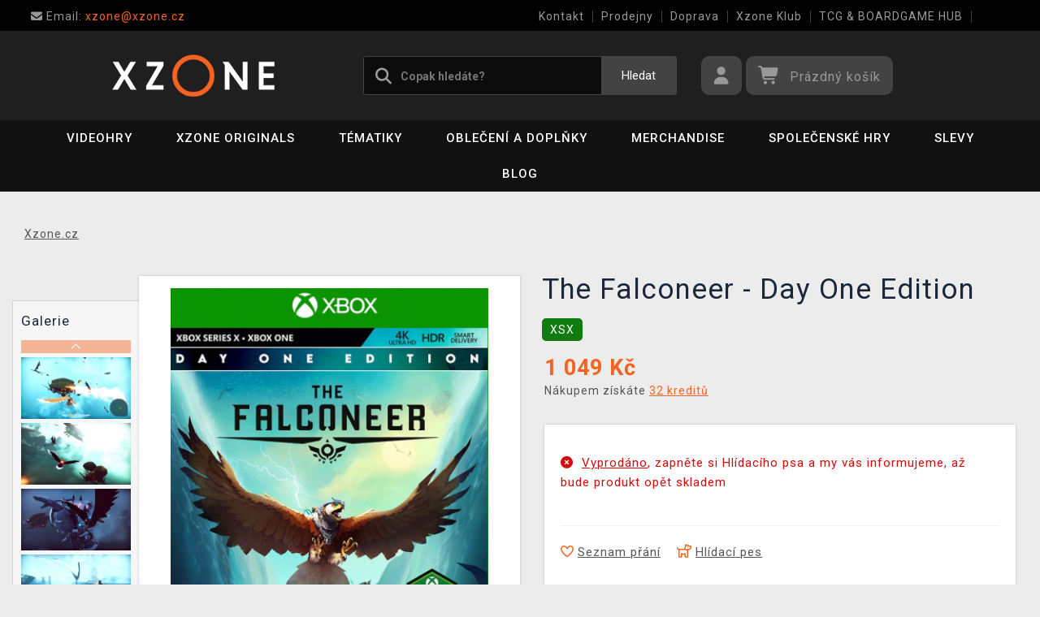

--- FILE ---
content_type: text/html; charset=utf-8
request_url: https://www.xzone.cz/the-falconeer-day-one-edition-xsx
body_size: 18526
content:
<!DOCTYPE html>
<html xmlns="http://www.w3.org/1999/xhtml" lang="cs" xml:lang="cs" dir="ltr">
<head>
<meta charset="utf-8">
<meta http-equiv="X-UA-Compatible" content="IE=edge">
<meta name="referrer" content="strict-origin-when-cross-origin">
<meta name="viewport" content="width=device-width, initial-scale=1, user-scalable=1, maximum-scale=5, minimum-scale=1">
<meta name="robots" content="all, follow, max-image-preview:large" />
<meta name="author" content="Xzone.cz">
<meta name="copyright" content="Xzone.cz">
<meta name="google-site-verification" content="XSvjMginOaO5bytMbWR1Rz6T9PgNFWXoEz2YF7-8olc">
<title>The Falconeer - Day One Edition (XSX) - Xzone.cz</title>
<meta name="description" lang="cs" content="V hlubinách víří generace jedovatých rozhodnutí a zrady, zatímco frakce brojí proti sobě. Hrajte jako falconeer (jezdec na sokolu) a vzneste se vysoko do oblak">
<meta name="keywords" lang="cs" content="tomas sava, indie vyvíjená jedním člověkem, the falconer,">
<meta property="fb:app_id" content="2405036122882845">
<meta property="og:image" content="https://cdn.xzone.cz/p/fantasy/the-falconeer-day-one-edition/the-falconeer-day-one-edition-900w.png"><meta property="og:image:width" content="665">
<meta property="og:image:height" content="851">
<meta property="og:type" content="product">
<meta property="og:title" content="The Falconeer - Day One Edition (XSX) - Xzone.cz">
<meta property="og:description" content="V hlubinách víří generace jedovatých rozhodnutí a zrady, zatímco frakce brojí proti sobě. Hrajte jako falconeer (jezdec na sokolu) a vzneste se vysoko do oblak">
<meta property="og:url" content="https://www.xzone.cz/the-falconeer-day-one-edition-xsx">
<meta property="mkt" content="">
<meta property="ga" content="G-V3M2TZF602"><meta property="product:price:amount" content="1049">
<meta property="product:price:currency" content="CZK">
<meta property="title_wo_store_name" content="The Falconeer - Day One Edition (XSX)">
<meta property="title_short" content="The Falconeer - Day One Edition (XSX) - Xzone.cz">
<meta property="description_short" content="V hlubinách víří generace jedovatých rozhodnutí a zrady, zatímco frakce brojí proti sobě. Hrajte jako falconeer (jezdec na sokolu) a vzneste se vysoko do oblak">
<link rel="stylesheet" type="text/css" href="https://cdn.xzone.cz/css/font_awesome_5.8.1.css?v200" nonce="90d23dd90c5b814a0cdcb7a3e8efd91e" />
<link rel="stylesheet" type="text/css" href="https://cdn.xzone.cz/css/bootstrap.css?v200" nonce="90d23dd90c5b814a0cdcb7a3e8efd91e" />	
<link rel="stylesheet" type="text/css" href="https://cdn.xzone.cz/css/jquery-ui.min.css" nonce="90d23dd90c5b814a0cdcb7a3e8efd91e" />
<link rel="stylesheet" type="text/css" href="https://cdn.xzone.cz/css/magnific-popup.css?v200" nonce="90d23dd90c5b814a0cdcb7a3e8efd91e" />
<link rel="stylesheet" type="text/css" href="https://cdn.xzone.cz/css/custom.css?v332" nonce="90d23dd90c5b814a0cdcb7a3e8efd91e" />
<link rel="stylesheet" type="text/css" href="https://cdn.xzone.cz/css/responsive.css?v206" nonce="90d23dd90c5b814a0cdcb7a3e8efd91e" />
<link rel="stylesheet" type="text/css" href="https://cdn.xzone.cz/css/autocomplete.css?v200" nonce="90d23dd90c5b814a0cdcb7a3e8efd91e" />
<link rel="stylesheet" type="text/css" href="https://cdn.xzone.cz/css/cookieconsent.css" nonce="90d23dd90c5b814a0cdcb7a3e8efd91e" />
<link rel="stylesheet" type="text/css" href="https://cdn.xzone.cz/css/owl.carousel.css" nonce="90d23dd90c5b814a0cdcb7a3e8efd91e" />
<link rel="stylesheet" type="text/css" href="https://cdn.xzone.cz/css/product.css?v225" nonce="90d23dd90c5b814a0cdcb7a3e8efd91e" />
<link rel="stylesheet" type="text/css" href="https://cdn.xzone.cz/css/katalog.css?v227" nonce="90d23dd90c5b814a0cdcb7a3e8efd91e" />
<link rel="stylesheet" type="text/css" href="https://cdn.xzone.cz/css/template.css?v206" nonce="90d23dd90c5b814a0cdcb7a3e8efd91e" />
<link rel="apple-touch-icon" href="https://cdn.xzone.cz/images/favicons/apple-touch-icon_0.png">
<link rel="icon" type="image/png" sizes="32x32" href="https://cdn.xzone.cz/images/favicons/favicon-32x32_0.png">
<link rel="icon" type="image/png" sizes="16x16" href="https://cdn.xzone.cz/images/favicons/favicon-16x16_0.png">
<link rel="manifest" href="https://cdn.xzone.cz/images/favicons/site_0.webmanifest">
<link rel="mask-icon" href="https://cdn.xzone.cz/images/favicons/safari-pinned-tab_0.svg" color="#5bbad5">
<meta name="msapplication-TileColor" content="#da532c">
<meta name="theme-color" content="#000000">
</head>
	
	<body class="homepage" itemscope itemtype="https://schema.org/WebSite">
		<meta itemprop="url" content="https://www.xzone.cz/">		
		
	<!-- Header START -->
	<header class="navbar navbar-custom container-full-sm" id="header" search-service="elastic">
					<!-- Vrchni pruh hlavičky START -->
						<div class="header-top">
							<div class="container">
								<div class="row">
									<div class="col-md-6 col-sm-4 col-2"><div class="top-left-link left-side">
											<ul>
												<li class="info-link">
													<a href="mailto:xzone@xzone.cz" title="Email"><i class="fas fa-envelope"></i>
													<span> Email: </span>xzone@xzone.cz</a>
												</li>
											</ul>
										</div>	</div>
									<div class="col-md-6 col-sm-8 col-10">
										<div class="top-right-link right-side">
											<ul>
			
												<li class="info-link-grey">
													<a href="https://www.xzone.cz/contact_us.php" title="Jak nás kontaktovat">Kontakt</a>
												</li>
												<li class="info-link-grey">
													<a href="https://www.xzone.cz/prodejny.php" title="Seznam našich prodejen">Prodejny</a>
												</li>
												<li class="info-link-grey">
													<a href="https://www.xzone.cz/info.php#doprava_a_zpusob_platby" title="Způsoby doručení zboží">Doprava</a>
												</li>
												<li class="info-link-grey">
													<a href="https://www.xzone.cz/xzone-klub" title="Výhody pro registrované zákazníky">Xzone Klub</a>
												</li>
				
												<li class="info-link-grey">
													<a href="https://www.xzone.cz/herna-xzone-brno-klub" title="Herna Magic the Gathering v Brně">TCG & BOARDGAME HUB</a>
												</li>
												<li class="info-link-grey">
													<a href="https://www.xzone.cz/vykup-her.php" title="Výkup her (bazar)">Výkup her (bazar)</a>
												</li>
											</ul>
										</div>
									</div>
								</div>
							</div>
						</div>
						<!-- Vrchni pruh hlavičky END -->
						
				<!-- Prostřední pruh hlavičky START -->
				<div class="header-middle">
					<div class="container">
						<div class="row">
							<div class="col col-md-4 order-1-sm pr-0">
								<div class="header-middle-left">
									<div class="navbar-header">
										<a class="navbar-brand page-scroll" href="https://www.xzone.cz/">
											<img alt="Xzone.cz" title="Xzone.cz" src="https://cdn.xzone.cz/images/logos/logo_xzone_2023.png" class="main_logo" width="220" height="57"	>
											<input type="hidden" id="main_lang" value="cs">
											<input type="hidden" id="jazyk_z_url_s_lomitkem" value="">
											<input type="hidden" id="main_country" value="CZ">
											<input type="hidden" id="main_curr" value="CZK">
											<input type="hidden" id="main_curr_symbol" value="Kč">
											<input type="hidden" id="main_ammount_symbol" value="ks">
											<input type="hidden" id="store_id" value="0">
											<input type="hidden" id="store_name" value="Xzone.cz">
										</a> 
									</div>
								</div>
							</div>
							<div class="col-12 order-3-sm col-sm-12 col-md-4 search-holder">
								<div class="search">
									<div class="search-inner center-sm">
										<div class="row">
											<div class="col-xl-12">
												<div class="search-bg">
													<div class="row">
														<div class="col-12">
																<form method="GET" action="https://www.xzone.cz/katalog.php" id="search_form" itemprop="potentialAction" itemscope itemtype="https://schema.org/SearchAction">
																	<meta itemprop="target" content="https://www.xzone.cz/katalog.php?term={term}">
																	<div class="search-box">
																		<input itemprop="query-input" type="text" id="game" name="term" placeholder="Copak hledáte?" value="" autocomplete="off" maxlength="30">
																		<button id="search_button" title="Hledat" class="btn-grey">Hledat</button>
																		<i class="fas fa-search"></i>
																	</div>
																</form>
														</div>
													</div>
												</div>
											</div>
										</div>
									</div>
								</div>
							</div>
							<div class="col-md-4 order-2-sm right-nav"><div class="right-side header-right-link">
									<ul>
										<li class="account-icon">
											<a class="btn-grey-dark btn" title="Přihlaste se na svůj účet" id="login_btn"> 
												<i class="fas fa-user"></i>
											</a>							
										</li><li class="cart-icon">
										<div id="cart-inner">
											<a id="cartButton" class="btn-grey-dark btn"  rel="nofollow"> 
												<i class="fas fa-shopping-cart"></i>
												<span class="d-none d-lg-inline-block">&nbsp;<span id="cartSum" title="Pro splnění mise jej musíte naplnit">Prázdný košík</span></span>
											</a></div></li>
										<li class="side-toggle">
											<a class="navbar-toggle btn btn-grey collapsed" data-target=".navbar-collapse" id="navbar-toggle" data-toggle="collapse">
												<i class="fas fa-bars"></i>
											</a>
										</li>
									</ul>
								</div>
							</div>
						</div>
					</div>
				</div>
				<!-- Prostřední pruh hlavičky END --><!-- Spodní pruh hlavičky START -->
				<div class="header-bottom">
					<div class="container position-s">
						<div class="header-line">
							<div class="row">
								<div class="col-12 align-center left-sm position-initial">
									<div id="menu" class="navbar-collapse collapse">
										<ul class="nav navbar-nav">
											<li class="level">
												<div class="level-wrap">
												<a class="page-scroll" >Videohry</a>
												<i class="fas fa-plus opener"></i>
												</div>
												<div class="megamenu full mobile-sub-menu">
													<div class="menu-container">
														<div class="megamenu-inner">
															<div class="megamenu-inner-top">
																<div class="row">
																	<div class="col-lg-12">
																		<div class="row">
																			<div class="col-lg-3 level2 "><a href="https://www.xzone.cz/playstation"><span>PlayStation</span></a>
																				<ul class="sub-menu-level2 ">
																					<li class="level3 "><a href="https://www.xzone.cz/playstation-5-ps5-konzole">Konzole</a></li>
																					<li class="level3 "><a href="https://www.xzone.cz/playstation-5-ps5-hry">PS5 hry</a></li>
																					<li class="level3 "><a href="https://www.xzone.cz/playstation-4-ps4-hry">PS4 hry</a></li>
																					<li class="level3 "><a href="https://www.xzone.cz/playstation-5-ps5-hry?sort=date_desc&s=60&page=1&term=&c=718&f=JTdCJTIyZiUyMiUzQSU1QiUyMm1vcmUlM0FwcmVzYWxlJTIyJTVEJTdE">Předobjednávky</a></li>
																					<li class="level3 "><a href="https://www.xzone.cz/playstation-5-ps5-prislusenstvi">Příslušenství</a></li>
																					<li class="level3 "><a href="https://www.xzone.cz/katalog.php?p=1&s=60&term=&sort=price_desc&page=1&f=JTdCJTIyZiUyMiUzQSU1QiUyMjIlM0EyNTk4JTIyJTVEJTdE">PlayStation VR2</a></li>
																					<li class="level3 "><a href="https://www.xzone.cz/katalog.php?s=60&c=863&term=&sort=sells_desc&page=1&f=JTdCJTIyZiUyMiUzQSU1QiU1RCU3RA==">PlayStation Dárkové karty</a></li>
																					<li class="level3 "><a href="https://www.xzone.cz/katalog.php?page=1&c=714&term=&s=60&f=JTdCJTIyZiUyMiUzQSU1QiUyMm1vcmUlM0FiYXphciUyMiU1RCU3RA==">Bazarové hry</a></li>
																					<li class="level3 "><a href="https://www.xzone.cz/vykup-her.php">Výkup her (bazar)</a></li>
																				</ul>
																			</div>
																			<div class="col-lg-3 level2 "><a href="https://www.xzone.cz/nintendo"><span>Nintendo Switch</span></a>
																				<ul class="sub-menu-level2 ">
																					<li class="level3 "><a href="https://www.xzone.cz/nintendo-nintendo-switch-2?sort=date_desc&s=60&page=1&term=&c=1207">Nintendo Switch 2</a></li>
																					<li class="level3 "><a href="https://www.xzone.cz/nintendo-switch-2-switch-2-konzole?sort=date_desc&s=60&page=1&term=&c=1209">Konzole Switch 2</a></li>
																					<li class="level3 "><a href="https://www.xzone.cz/nintendo-switch-switch-konzole?sort=sells_desc&s=60&page=1&term=&c=486">Konzole Switch</a></li>
																					<li class="level3 "><a href="https://www.xzone.cz/nintendo-switch-2-switch-2-hry?sort=date_desc&s=60&page=1&term=&c=1208">Hry na Switch 2</a></li>
																					<li class="level3 "><a href="https://www.xzone.cz/nintendo-switch-switch-hry">Hry na Switch</a></li>
																					<li class="level3 "><a href="https://www.xzone.cz/nintendo-switch-switch-hry?sort=date_desc&s=60&page=1&term=&c=773&f=JTdCJTIyZiUyMiUzQSU1QiUyMm1vcmUlM0FiYXphciUyMiU1RCU3RA==">Bazarové hry</a></li>
																					<li class="level3 "><a href="https://www.xzone.cz/nintendo-switch-switch-hry?sort=date_desc&s=60&page=1&term=&c=773&f=JTdCJTIyZiUyMiUzQSU1QiUyMm1vcmUlM0FwcmVzYWxlJTIyJTVEJTdE">Předobjednávky</a></li>
																					<li class="level3 "><a href="https://www.xzone.cz/nintendo-switch-switch-prislusenstvi?sort=sells_desc&s=60&page=1&term=&c=496">Příslušenství</a></li>
																					<li class="level3 "><a href="https://www.xzone.cz/switch-prislusenstvi-pouzdra-a-obaly?sort=sells_desc&s=60&page=1&term=&c=782">Pouzdra a obaly</a></li>
																					<li class="level3 "><a href="https://www.xzone.cz/vykup-her.php">Výkup her (bazar)</a></li>
																				</ul>
																			</div>
																			<div class="col-lg-3 level2 "><a href="https://www.xzone.cz/pc"><span>PC</span></a>
																				<ul class="sub-menu-level2 ">
																					<li class="level3 "><a href="https://www.xzone.cz/pc-pc-hry?sort=date_desc&s=60&page=1&term=&c=21">Hry (v krabičce)</a></li>
																					<li class="level3 "><a href="https://www.xzone.cz/https://www.xzone.cz/pc-pc-hry-ke-stazeni?sort=date_desc&s=60&term=&c=226&page=1&f=JTdCJTIyZiUyMiUzQSU1QiUyMm1vcmUlM0FzdG9jayUyMiU1RCU3RA==">Hry (ke stažení)</a></li>
																					<li class="level3 "><a href="https://www.xzone.cz/pc-pc-hry?page=1&term=&c=21&s=60&f=JTdCJTIyZiUyMiUzQSU1QiUyMm1vcmUlM0FwcmVzYWxlJTIyJTVEJTdE">Předobjednávky</a></li>
																					<li class="level3 "><a href="https://www.xzone.cz/pc-prislusenstvi?sort=date_desc&s=60&page=1&term=&c=76">Příslušenství</a></li>
																					<li class="level3 "><a href="https://www.xzone.cz/prislusenstvi-podlozky-pod-mys?sort=date_desc&s=60&page=1&term=&c=146">Podložky pod myš</a></li>
																					<li class="level3 "><a href="https://www.xzone.cz/katalog.php?s=30&page=1&c=473&term=">Retro herní konzole</a></li>
																				</ul>
																			</div>
																			<div class="col-lg-3 level2 "><a href="https://www.xzone.cz/xbox"><span>Xbox</span></a>
																				<ul class="sub-menu-level2 ">
																					<li class="level3 "><a href="https://www.xzone.cz/xbox-series-xs-konzole?sort=sells_desc&s=60&page=1&term=&c=677">Konzole</a></li>
																					<li class="level3 "><a href="https://www.xzone.cz/xbox-series-xs-hry?sort=date_desc&s=60&page=1&term=&c=755">Hry</a></li>
																					<li class="level3 "><a href="https://www.xzone.cz/xbox-series-xs-hry?sort=date_desc&s=60&page=1&term=&c=755&f=JTdCJTIyZiUyMiUzQSU1QiUyMm1vcmUlM0FwcmVzYWxlJTIyJTVEJTdE">Předobjednávky</a></li>
																					<li class="level3 "><a href="https://www.xzone.cz/xbox-series-xs-prislusenstvi?sort=date_asc&s=60&page=1&term=&c=678">Příslušenství</a></li>
																					<li class="level3 "><a href="https://www.xzone.cz/katalog.php?page=1&c=715&term=&s=60&f=JTdCJTIyZiUyMiUzQSU1QiUyMm1vcmUlM0FiYXphciUyMiU1RCU3RA==">Bazarové hry</a></li>
																				</ul>
																			</div>
																		</div>
																	</div>
																</div>
															</div>
														</div>
													</div>
												</div>
											</li>
											<li class="level">
												<div class="level-wrap">
												<a class="page-scroll" href="https://www.xzone.cz/katalog.php?s=60&page=1&c=1258&term=">Xzone Originals</a>
												</div>
											</li>
											<li class="level">
												<div class="level-wrap">
												<a class="page-scroll" href="https://www.xzone.cz/tematiky">Tématiky</a>
												<i class="fas fa-plus opener"></i>
												</div>
												<div class="megamenu full mobile-sub-menu">
													<div class="menu-container">
														<div class="megamenu-inner">
															<div class="megamenu-inner-top">
																<div class="row">
																	<div class="col-lg-12">
																		<div class="row">
																			<div class="col-lg-3 level2 "><a href="https://www.xzone.cz/herni"><span>Herní</span></a>
																				<ul class="sub-menu-level2 ">
																					<li class="level3 "><a href="https://www.xzone.cz/kingdomcomedeliverance?sort=date_desc&s=60&term=&page=1&f=JTdCJTIyZiUyMiUzQSU1QiUyMnBsYXRmb3JtYSUzQU1FUkNIJTIyJTJDJTIyMTMlM0E4NDIlMjIlNUQlN0Q=">Kingdom Come: Deliverance II</a></li>
																					<li class="level3 "><a href="https://www.xzone.cz/assassinscreed">Assassins Creed</a></li>
																					<li class="level3 "><a href="https://www.xzone.cz/cyberpunk-21">Cyberpunk 2077</a></li>
																					<li class="level3 "><a href="https://www.xzone.cz/darksouls">Dark Souls</a></li>
																					<li class="level3 "><a href="https://www.xzone.cz/diablo-22">Diablo</a></li>
																					<li class="level3 "><a href="https://www.xzone.cz/doom-22">Doom</a></li>
																					<li class="level3 "><a href="https://www.xzone.cz/fallout-22">Fallout</a></li>
																					<li class="level3 "><a href="https://www.xzone.cz/minecraft-23">Minecraft</a></li>
																					<li class="level3 "><a href="https://www.xzone.cz/pokemon-21">Pokémon</a></li>
																					<li class="level3 "><a href="https://www.xzone.cz/zaklinac-22">Zaklínač</a></li>
																					<li class="level3 "><a href="https://www.xzone.cz/herni">další...</a></li>
																				</ul>
																			</div>
																			<div class="col-lg-3 level2 "><a href="https://www.xzone.cz/filmove"><span>Filmové a Seriálové</span></a>
																				<ul class="sub-menu-level2 ">
																					<li class="level3 "><a href="https://www.xzone.cz/dccomics">DC Comics</a></li>
																					<li class="level3 "><a href="https://www.xzone.cz/disney-21">Disney</a></li>
																					<li class="level3 "><a href="https://www.xzone.cz/harry">Harry Potter</a></li>
																					<li class="level3 "><a href="https://www.xzone.cz/lordoftherings">Lord of the Rings</a></li>
																					<li class="level3 "><a href="https://www.xzone.cz/themandalorian-21">The Mandalorian</a></li>
																					<li class="level3 "><a href="https://www.xzone.cz/marvel-21">Marvel</a></li>
																					<li class="level3 "><a href="https://www.xzone.cz/starwars">Star Wars</a></li>
																					<li class="level3 "><a href="https://www.xzone.cz/strangerthings">Stranger things</a></li>
																					<li class="level3 "><a href="https://www.xzone.cz/zaklinacnetflix-21">Zaklínač</a></li>
																					<li class="level3 "><a href="https://www.xzone.cz/filmove">další...</a></li>
																				</ul>
																			</div>
																			<div class="col-lg-3 level2 "><a href="https://www.xzone.cz/anime"><span>Anime a Manga</span></a>
																				<ul class="sub-menu-level2 ">
																					<li class="level3 "><a href="https://www.xzone.cz/attackontitan">Attack on Titan</a></li>
																					<li class="level3 "><a href="https://www.xzone.cz/deathnote">Death Note</a></li>
																					<li class="level3 "><a href="https://www.xzone.cz/demonslayer">Demon Slayer</a></li>
																					<li class="level3 "><a href="https://www.xzone.cz/dragonballz">Dragon Ball</a></li>
																					<li class="level3 "><a href="https://www.xzone.cz/hunterxhunter"> Hunter x Hunter</a></li>
																					<li class="level3 "><a href="https://www.xzone.cz/jujutsukaisen">Jujutsu Kaisen</a></li>
																					<li class="level3 "><a href="https://www.xzone.cz/myheroacademia">My Hero Academia</a></li>
																					<li class="level3 "><a href="https://www.xzone.cz/naruto-22">Naruto</a></li>
																					<li class="level3 "><a href="https://www.xzone.cz/onepiece">One Piece</a></li>
																					<li class="level3 "><a href="https://www.xzone.cz/anime">další...</a></li>
																				</ul>
																			</div>
																			<div class="col-lg-3 level2 "><a href="https://www.xzone.cz/xzoneoriginals"><span>Xzone Originals</span></a>
																				<ul class="sub-menu-level2 ">
																					<li class="level3 "><a href="https://www.xzone.cz/xzoneoriginals?sort=date_desc&s=60&term=&page=1&f=JTdCJTIyZiUyMiUzQSU1QiUyMjEzJTNBOTEzJTIyJTJDJTIyNSUzQTExOTklMjIlNUQlN0Q=">Parfémy</a></li>
																					<li class="level3 "><a href="https://www.xzone.cz/xzoneoriginals?sort=date_desc&s=60&page=1&term=&f=JTdCJTIyZiUyMiUzQSU1QiUyMjEzJTNBOTEzJTIyJTJDJTIyNSUzQTIxNyUyMiU1RCU3RA==">Ponožky</a></li>
																					<li class="level3 "><a href="https://www.xzone.cz/xzoneedice">Herní edice</a></li>
																					<li class="level3 "><a href="https://www.xzone.cz/katalog.php?p=1&s=60&page=1&term=&f=JTdCJTIyZiUyMiUzQSU1QiUyMjUlM0EzMzQlMjIlMkMlMjIxMyUzQTkxMyUyMiU1RCU3RA==">Piny a odznaky</a></li>
																					<li class="level3 "><a href="https://www.xzone.cz/katalog.php?term=xzone+originals+tričko&s=60&page=1&f=JTdCJTIyZiUyMiUzQSU1QiUyMjEzJTNBOTEzJTIyJTJDJTIyNSUzQTEyNCUyMiU1RCU3RA==">Trička</a></li>
																					<li class="level3 "><a href="https://www.xzone.cz/katalog.php?term=zarámovaný&f=JTdCJTIyZiUyMiUzQSU1QiUyMjEzJTNBOTEzJTIyJTVEJTdE">Zarámované plakáty</a></li>
																					<li class="level3 "><a href="https://www.xzone.cz/xzoneoriginals?sort=date_desc&s=60&page=1&term=&f=JTdCJTIyZiUyMiUzQSU1QiUyMjEzJTNBOTEzJTIyJTJDJTIyNSUzQTgzJTIyJTVEJTdE">Hrnky</a></li>
																					<li class="level3 "><a href="https://www.xzone.cz/katalog.php?term=myš&f=JTdCJTIyZiUyMiUzQSU1QiUyMjEzJTNBOTEzJTIyJTVEJTdE">Podložky pod myš</a></li>
																				</ul>
																			</div>
																		</div>
																	</div>
																</div>
															</div>
														</div>
													</div>
												</div>
											</li>
											<li class="level">
												<div class="level-wrap">
												<a class="page-scroll" href="https://www.xzone.cz/obleceni-a-doplnky">Oblečení a doplňky</a>
												<i class="fas fa-plus opener"></i>
												</div>
												<div class="megamenu full mobile-sub-menu">
													<div class="menu-container">
														<div class="megamenu-inner">
															<div class="megamenu-inner-top">
																<div class="row">
																	<div class="col-lg-12">
																		<div class="row">
																			<div class="col-lg-3 level2 "><a href="https://www.xzone.cz/obleceni-a-doplnky-panske-a-unisex"><span>Pánské a unisex</span></a>
																				<ul class="sub-menu-level2 ">
																					<li class="level3 herni-moda"><a href="https://www.xzone.cz/panske-a-unisex-tricka">Trička</a></li>
																					<li class="level3 herni-moda"><a href="https://www.xzone.cz/mystery-triko-21 ">Mystery tričko</a></li>
																					<li class="level3 herni-moda"><a href="https://www.xzone.cz/panske-a-unisex-mikiny-a-svetry">Mikiny a svetry</a></li>
																					<li class="level3 herni-moda"><a href="https://www.xzone.cz/doplnky-penezenky">Peněženky</a></li>
																					<li class="level3 herni-moda"><a href="https://www.xzone.cz/panske-a-unisex-ponozky">Ponožky</a></li>
																					<li class="level3 herni-moda"><a href="https://www.xzone.cz/panske-a-unisex-ksiltovky">Kšiltovky a snapbacky</a></li>
																					<li class="level3 herni-moda"><a href="https://www.xzone.cz/panske-a-unisex-bundy">Bundy</a></li>
																					<li class="level3 herni-moda"><a href="https://www.xzone.cz/doplnky-kravaty">Kravaty</a></li>
																					<li class="level3 herni-moda"><a href="https://www.xzone.cz/katalog.php?s=60&page=1&c=825&term=">Parfémy</a></li>
																					<li class="level3 herni-moda"><a href="https://www.xzone.cz/katalog.php?c=204&s=60&page=1&term=">Všechno oblečení</a></li>
																				</ul>
																			</div>
																			<div class="col-lg-3 level2 "><a href="https://www.xzone.cz/obleceni-a-doplnky-damske"><span>Dámské</span></a>
																				<ul class="sub-menu-level2 ">
																					<li class="level3 herni-moda"><a href="https://www.xzone.cz/damske-tricka">Trička</a></li>
																					<li class="level3 herni-moda"><a href="https://www.xzone.cz/damske-mikiny-a-svetry">Mikiny a svetry</a></li>
																					<li class="level3 herni-moda"><a href="https://www.xzone.cz/damske-doplnky-penezenky">Peněženky</a></li>
																					<li class="level3 herni-moda"><a href="https://www.xzone.cz/doplnky-nausnice">Náušnice</a></li>
																					<li class="level3 herni-moda"><a href="https://www.xzone.cz/doplnky-kabelky">Kabelky</a></li>
																					<li class="level3 herni-moda"><a href="https://www.xzone.cz/doplnky-parfemy?sort=date_desc&s=60&page=1&term=&c=813&f=JTdCJTIyZiUyMiUzQSU1QiUyMjEwJTNBNTQ3JTIyJTVEJTdE">Parfémy</a></li>
																				</ul>
																			</div>
																			<div class="col-lg-3 level2 "><a href="https://www.xzone.cz/obleceni-a-doplnky-detske"><span>Dětské</span></a>
																				<ul class="sub-menu-level2 ">
																					<li class="level3 herni-moda"><a href="https://www.xzone.cz/detske-tricka?sort=date_desc&s=60&page=1&term=&c=554">Trička</a></li>
																					<li class="level3 herni-moda"><a href="https://www.xzone.cz/katalog.php?term=mikina&f=JTdCJTIyZiUyMiUzQSU1QiUyMjExJTNBMTA4MiUyMiU1RCU3RA==">Mikiny</a></li>
																					<li class="level3 herni-moda"><a href="https://www.xzone.cz/katalog.php?p=1&s=60&f=JTdCJTIyZiUyMiUzQSU1QiUyMjUlM0EyNTExJTIyJTVEJTdE&page=1&term=">Batohy</a></li>
																					<li class="level3 herni-moda"><a href="https://www.xzone.cz/katalog.php?p=1&s=60&f=JTdCJTIyZiUyMiUzQSU1QiUyMjUlM0EyNTE3JTIyJTVEJTdE&page=1&term=">Čepice a šály</a></li>
																					<li class="level3 herni-moda"><a href="https://www.xzone.cz/detske-pyzama?sort=date_desc&s=60&page=1&term=&c=558">Pyžama</a></li>
																					<li class="level3 herni-moda"><a href="https://www.xzone.cz/promo/inspirace-tipy-darky-pro-deti.php">Dárky pro děti</a></li>
																				</ul>
																			</div>
																			<div class="col-lg-3 level2 "><span>Ostatní</span>
																				<ul class="sub-menu-level2 ">
																					<li class="level3 herni-moda"><a href="https://www.xzone.cz/obleceni-a-doplnky-batohy-a-brasny?s=60&term=&c=560&sort=date_desc&page=1&f=JTdCJTIyZiUyMiUzQSU1QiU1RCU3RA==">Batohy a brašny</a></li>
																					<li class="level3 herni-moda"><a href="https://www.xzone.cz/doplnky-klicenky">Klíčenky</a></li>
																					<li class="level3 herni-moda"><a href="https://www.xzone.cz/panske-a-unisex-cepice-a-saly">Čepice a šály</a></li>
																					<li class="level3 herni-moda"><a href="https://www.xzone.cz/doplnky-piny-a-odznaky">Piny a odznaky</a></li>
																					<li class="level3 herni-moda"><a href="https://www.xzone.cz/damske-doplnky-privesky">Přívěsky</a></li>
																					<li class="level3 herni-moda"><a href="https://www.xzone.cz/katalog.php?s=60&page=1&c=810&term=">Deštníky</a></li>
																					<li class="level3 herni-moda"><a href="https://www.xzone.cz/doplnky-papuce">Pantofle a papuče</a></li>
																					<li class="level3 herni-moda"><a href="https://www.xzone.cz/panske-a-unisex-doplnky">Další doplňky</a></li>
																				</ul>
																			</div>
																		</div>
																	</div>
																</div>
															</div>
														</div>
													</div>
												</div>
											</li>
											<li class="level">
												<div class="level-wrap">
												<a class="page-scroll" href="https://www.xzone.cz/herni-predmety">Merchandise</a>
												<i class="fas fa-plus opener"></i>
												</div>
												<div class="megamenu full mobile-sub-menu">
													<div class="menu-container">
														<div class="megamenu-inner">
															<div class="megamenu-inner-top">
																<div class="row">
																	<div class="col-lg-12">
																		<div class="row">
																			<div class="col-lg-3 level2 "><a href="https://www.xzone.cz/herni-predmety-figurky"><span>Figurky</span></a>
																				<ul class="sub-menu-level2 ">
																					<li class="level3 herni-predmety"><a href="https://www.xzone.cz/figurky-pop-figurky">Funko POP! figurky</a></li>
																					<li class="level3 herni-predmety"><a href="https://www.xzone.cz/katalog.php?s=60&page=1&c=1032&term=">Youtooz figurky</a></li>
																					<li class="level3 herni-predmety"><a href="https://www.xzone.cz/figurky-figurky-a-sosky">Figurky a sošky</a></li>
																					<li class="level3 herni-predmety"><a href="https://www.xzone.cz/katalog.php?p=1&s=60&f=JTdCJTIyZiUyMiUzQSU1QiUyMjIlM0EyNTI4JTIyJTVEJTdE&page=1&term=">WOW! Pods (svítící)</a></li>
																					<li class="level3 herni-predmety"><a href="https://www.xzone.cz/figurky-cable-guy-stojanky">Cable guy (stojánky)</a></li>
																					<li class="level3 herni-predmety"><a href="https://www.xzone.cz/figurky-busty-a-velke-sochy">Velké sochy a busty</a></li>
																					<li class="level3 herni-predmety"><a href="https://www.xzone.cz/figurky-akcni-figurky">Akční figurky</a></li>
																					<li class="level3 herni-predmety"><a href="https://www.xzone.cz/figurky-pokladnicky">Pokladničky</a></li>
																					<li class="level3 herni-predmety"><a href="https://www.xzone.cz/figurky-blind-boxy-nahodne">Blind boxy (náhodné)</a></li>
																				</ul>
																			</div>
																			<div class="col-lg-3 level2 "><a href="https://www.xzone.cz/herni-predmety-domacnost"><span>Domácnost</span></a>
																				<ul class="sub-menu-level2 ">
																					<li class="level3 herni-predmety"><a href="https://www.xzone.cz/domacnost-hrnky-a-sklenice">Hrnky a sklenice</a></li>
																					<li class="level3 herni-predmety"><a href="https://www.xzone.cz/domacnost-lampicky">Lampičky a světla</a></li>
																					<li class="level3 herni-predmety"><a href="https://www.xzone.cz/katalog.php?s=60&page=1&c=912&term=">Cestovní hrnky</a></li>
																					<li class="level3 herni-predmety"><a href="https://www.xzone.cz/domacnost-lahve-na-piti">Láhve na pití</a></li>
																					<li class="level3 herni-predmety"><a href="https://www.xzone.cz/domacnost-misky-a-talire">Misky a talíře</a></li>
																					<li class="level3 herni-predmety"><a href="https://www.xzone.cz/domacnost-povleceni-deky-a-rucniky">Povlečení a deky</a></li>
																					<li class="level3 herni-predmety"><a href="https://www.xzone.cz/domacnost-polstare">Polštáře</a></li>
																					<li class="level3 herni-predmety"><a href="https://www.xzone.cz/katalog.php?s=60&page=1&c=1019&term=">Ručníky</a></li>
																					<li class="level3 herni-predmety"><a href="https://www.xzone.cz/domacnost-stojanky-na-ovladac">Stojánky na ovladač</a></li>
																					<li class="level3 herni-predmety"><a href="https://www.xzone.cz/domacnost-rohozky">Rohožky</a></li>
																				</ul>
																			</div>
																			<div class="col-lg-3 level2 "><a href="https://www.xzone.cz/herni-predmety-knihy-a-komiksy"><span>Knihy a komiksy</span></a>
																				<ul class="sub-menu-level2 ">
																					<li class="level3 herni-predmety"><a href="https://www.xzone.cz/katalog.php?s=60&page=1&c=1014&term=">Manga</a></li>
																					<li class="level3 herni-predmety"><a href="https://www.xzone.cz/knihy-a-komiksy-komiksy">Komiksy</a></li>
																					<li class="level3 herni-predmety"><a href="https://www.xzone.cz/knihy-a-komiksy-artbooky">Artbooky</a></li>
																					<li class="level3 herni-predmety"><a href="https://www.xzone.cz/knihy-a-komiksy-beletrie">Beletrie a další</a></li>
																					<li class="level3 herni-predmety"><a href="https://www.xzone.cz/knihy-a-komiksy-herni-prirucky-a-pruvodci">Herní příručky a průvodci</a></li>
																					<li class="level3 herni-predmety"><a href="https://www.xzone.cz/knihy-a-komiksy-kucharky?sort=date_desc&s=60&page=1&term=&c=914">Kuchařky</a></li>
																				</ul>
																			</div>
																			<div class="col-lg-3 level2 "><span>Ostatní</span>
																				<ul class="sub-menu-level2 ">
																					<li class="level3 herni-predmety"><a href="https://www.xzone.cz/katalog.php?s=60&page=1&c=1024&term=">Adventní kalendáře</a></li>
																					<li class="level3 herni-predmety"><a href="https://www.xzone.cz/herni-predmety-soundtracky?s=60&page=1&term=&c=853">Soundtracky na vinylu</a></li>
																					<li class="level3 herni-predmety"><a href="https://www.xzone.cz/katalog.php?s=30&page=1&c=1071&term=">Výhodné dárkové sety</a></li>
																					<li class="level3 herni-predmety"><a href="https://www.xzone.cz/katalog.php?p=1&s=60&f=JTdCJTIyZiUyMiUzQSU1QiUyMjIlM0EyNTEwJTIyJTVEJTdE&page=1&term=">Poškozený obal (a snížená cena)</a></li>
																					<li class="level3 herni-predmety"><a href="https://www.xzone.cz/herni-predmety-plakaty">Plakáty a obrazy</a></li>
																					<li class="level3 herni-predmety"><a href="https://www.xzone.cz/spolecenske-hry-puzzle">Puzzle</a></li>
																					<li class="level3 herni-predmety"><a href="https://www.xzone.cz/herni-predmety-hracky-a-plysaci?s=60&term=&c=150&sort=date_desc&page=1&f=JTdCJTIyZiUyMiUzQSU1QiU1RCU3RA==">Plyšáci a hračky</a></li>
																					<li class="level3 herni-predmety"><a href="https://www.xzone.cz/herni-predmety-drevene-stavebnice">Dřevěné stavebnice</a></li>
																					<li class="level3 herni-predmety"><a href="https://www.xzone.cz/doplnky-kalendare">Kalendáře</a></li>
																					<li class="level3 herni-predmety"><a href="https://www.xzone.cz/katalog.php?p=1&s=60&term=&page=1&f=JTdCJTIyZiUyMiUzQSU1QiUyMnBsYXRmb3JtYSUzQU1FUkNIJTIyJTJDJTIyMiUzQTI5MiUyMiU1RCU3RA==">Anime merchandise</a></li>
																					<li class="level3 herni-predmety"><a href="https://www.xzone.cz/doplnky-samolepky-a-magnety">Samolepky a magnety</a></li>
																					<li class="level3 herni-predmety"><a href="https://www.xzone.cz/herni-predmety-darkove-poukazy?sort=date_asc&s=60&page=1&term=&c=989">Dárkové Xzone poukazy</a></li>
																				</ul>
																			</div>
																		</div>
																	</div>
																</div>
															</div>
														</div>
													</div>
												</div>
											</li>
											<li class="level">
												<div class="level-wrap">
												<a class="page-scroll" href="https://www.xzone.cz/spolecenske-hry">Společenské hry</a>
												<i class="fas fa-plus opener"></i>
												</div>
												<div class="megamenu full mobile-sub-menu">
													<div class="menu-container">
														<div class="megamenu-inner">
															<div class="megamenu-inner-top">
																<div class="row">
																	<div class="col-lg-12">
																		<div class="row">
																			<div class="col-lg-3 level2 "><a href="https://www.xzone.cz/spolecenske-hry-deskove-hry"><span>Deskové a karetní hry</span></a>
																				<ul class="sub-menu-level2 ">
																					<li class="level3 deskove-hry"><a href="https://www.xzone.cz/spolecenske-hry-karetni-hry?sort=date_desc&s=60&page=1&term=&c=113">Karetní hry</a></li>
																					<li class="level3 deskove-hry"><a href="https://www.xzone.cz/deskove-hry-party-hry?sort=date_desc&s=60&page=1&term=&c=786">Párty hry</a></li>
																					<li class="level3 deskove-hry"><a href="https://www.xzone.cz/deskove-hry-strategicke-hry?sort=date_desc&s=60&page=1&term=&c=788">Strategické hry</a></li>
																					<li class="level3 deskove-hry"><a href="https://www.xzone.cz/deskove-a-karetni-hry-pribehovekampanove?sort=date_desc&s=60&page=1&term=&c=1186">Příběhové/Kampaňové hry</a></li>
																					<li class="level3 deskove-hry"><a href="https://www.xzone.cz/deskove-hry-rodinne-hry?sort=date_desc&s=60&page=1&term=&c=787">Rodinné hry</a></li>
																					<li class="level3 deskove-hry"><a href="https://www.xzone.cz/deskove-a-karetni-hry-solo-hry?sort=date_desc&s=60&page=1&term=&c=1188">Hry pro jednoho</a></li>
																					<li class="level3 deskove-hry"><a href="https://www.xzone.cz/deskove-a-karetni-hry-hry-pro-dva?sort=date_desc&s=60&page=1&term=&c=1189">Hry pro dva</a></li>
																					<li class="level3 deskove-hry"><a href="https://www.xzone.cz/deskove-a-karetni-hry-podle-temat?sort=date_desc&s=60&page=1&term=&c=1190">Podle témat</a></li>
																				</ul>
																			</div>
																			<div class="col-lg-3 level2 "><a href="https://www.xzone.cz/spolecenske-hry-sberatelske-hry"><span>Sběratelské hry</span></a>
																				<ul class="sub-menu-level2 ">
																					<li class="level3 deskove-hry"><a href="https://www.xzone.cz/sberatelske-hry-pokemon-tcg?s=60&term=&c=725&sort=date_desc&page=1&f=JTdCJTIyZiUyMiUzQSU1QiU1RCU3RA==">Pokémon TCG</a></li>
																					<li class="level3 deskove-hry"><a href="https://www.xzone.cz/sberatelske-hry-magic-the-gathering?s=60&term=&c=724&sort=date_desc&page=1&f=JTdCJTIyZiUyMiUzQSU1QiU1RCU3RA==">Magic: The Gathering</a></li>
																					<li class="level3 deskove-hry"><a href="https://www.xzone.cz/sberatelske-hry-one-piece-tcg?sort=date_desc&s=60&page=1&term=&c=1058">One Piece TCG</a></li>
																					<li class="level3 deskove-hry"><a href="https://www.xzone.cz/sberatelske-hry-riftbound-league-of-legends-tcg?sort=date_desc&s=60&page=1&term=&c=1206">Riftbound TCG</a></li>
																					<li class="level3 deskove-hry"><a href="https://www.xzone.cz/sberatelske-hry-lorcana-tcg?sort=date_desc&s=60&page=1&term=&c=1038">Lorcana TCG</a></li>
																					<li class="level3 deskove-hry"><a href="https://www.xzone.cz/sberatelske-hry-star-wars-unlimited?sort=date_desc&s=60&page=1&term=&c=1040">Star Wars: Unlimited</a></li>
																					<li class="level3 deskove-hry"><a href="https://www.xzone.cz/sberatelske-hry-altered-tcg?sort=date_desc&s=60&page=1&term=&c=1080">Altered TCG</a></li>
																					<li class="level3 deskove-hry"><a href="https://www.xzone.cz/sberatelske-hry-flesh-and-blood-tcg?sort=date_desc&s=60&page=1&term=&c=916">Flesh and Blood</a></li>
																				</ul>
																			</div>
																			<div class="col-lg-3 level2 "><a href="https://www.xzone.cz/spolecenske-hry-figurkove-hry-wargaming"><span>Figurkové hry a D&D</span></a>
																				<ul class="sub-menu-level2 ">
																					<li class="level3 deskove-hry"><a href="https://www.xzone.cz/figurkove-hry-wargaming-warhammer-40000?sort=date_desc&s=60&page=1&term=&c=1092">Warhammer 40,000</a></li>
																					<li class="level3 deskove-hry"><a href="https://www.xzone.cz/figurkove-hry-wargaming-age-of-sigmar?sort=date_desc&s=60&page=1&term=&c=1132">Age of Sigmar</a></li>
																					<li class="level3 deskove-hry"><a href="https://www.xzone.cz/figurkove-hry-wargaming-the-horus-heresy?sort=date_desc&s=60&page=1&term=&c=1138">The Horus Heresy</a></li>
																					<li class="level3 deskove-hry"><a href="https://www.xzone.cz/figurkove-hry-wargaming-the-old-world?sort=date_desc&s=60&page=1&term=&c=1139">The Old World</a></li>
																					<li class="level3 deskove-hry"><a href="https://www.xzone.cz/figurkove-hry-wargaming-middleearth?sort=date_desc&s=60&page=1&term=&c=1140">Middle-earth</a></li>
																					<li class="level3 deskove-hry"><a href="https://www.xzone.cz/dungeons-dragons?sort=date_desc&s=60&page=1&term=&c=1239">Dungeons & Dragons</a></li>
																					<li class="level3 deskove-hry"><a href="https://www.xzone.cz/figurkove-hry-wargaming-casopisy">Časopisy</a></li>
																					<li class="level3 deskove-hry"><a href="https://www.xzone.cz/figurkove-hry-wargaming-knihy-a-indexy">Knihy a indexy</a></li>
																				</ul>
																			</div>
																			<div class="col-lg-3 level2 "><a href="https://www.xzone.cz/spolecenske-hry-doplnky"><span>Doplňky</span></a>
																				<ul class="sub-menu-level2 ">
																					<li class="level3 deskove-hry"><a href="https://www.xzone.cz/doplnky-hraci-kostky">Hrací kostky</a></li>
																					<li class="level3 deskove-hry"><a href="https://www.xzone.cz/doplnky-obaly-a-krabicky-na-karty">Obaly a krabičky na karty</a></li>
																					<li class="level3 deskove-hry"><a href="https://www.xzone.cz/doplnky-herni-podlozky?sort=date_desc&s=60&page=1&term=&c=985">Herní podložky</a></li>
																					<li class="level3 deskove-hry"><a href="https://www.xzone.cz/doplnky-stojany-a-poradace">Alba a pořadače</a></li>
																					<li class="level3 deskove-hry"><a href="https://www.xzone.cz/spolecenske-hry-barvy-a-modelarstvi">Barvy a modelářství</a></li>
																				</ul>
																			</div>
																		</div>
																	</div>
																</div>
																<div class="row nav-banner-holder">
																	<div>
																		<div class="sub-menu-img">
																			<a href="https://www.xzone.cz/sberatelske-hry-magic-the-gathering?s=60&term=&c=724&sort=date_desc&page=1&f=JTdCJTIyZiUyMiUzQSU1QiU1RCU3RA=="> 
																				<img src="https://www.xzone.cz/images/big/hlavicka-magic-the-gathering_113505_1920.webp" alt="Hlavička: Magic: The Gathering" width="470" height="82" loading="lazy"> 
																			</a>
																		</div>
																	</div>
																	<div>
																		<div class="sub-menu-img">
																			<a href="https://www.xzone.cz/sberatelske-hry-lorcana-tcg?sort=date_desc&s=60&page=1&term=&c=1038"> 
																				<img src="https://www.xzone.cz/images/big/hlavicka-lorcana_112755_1920.webp" alt="Hlavička: Lorcana" width="470" height="82" loading="lazy"> 
																			</a>
																		</div>
																	</div></div>
															</div>
														</div>
													</div>
												</div>
											</li>
											<li class="level">
												<div class="level-wrap">
												<a class="page-scroll" href="https://www.xzone.cz/katalog.php?f=JTdCJTIyZiUyMiUzQSU1QiUyMm1vcmUlM0FkaXNjb3VudCUyMiU1RCU3RA==&s=60&page=1&term=">SLEVY</a>
												</div>
											</li>
											<li class="level">
												<div class="level-wrap">
												<a class="page-scroll" href="https://www.xzone.cz/blog">BLOG</a>
												</div>
											</li>
											<li class="level d-block d-lg-none">
												<a class="level-wrap page-scroll wo_submenu" href="https://www.xzone.cz/contact_us.php">Kontakt</a>
											</li><li class="level d-block d-lg-none"><a class="level-wrap page-scroll wo_submenu" href="https://www.xzone.cz/prodejny.php">Prodejny</a></li><li class="level d-block d-lg-none"><a class="level-wrap page-scroll wo_submenu" href="https://www.xzone.cz/info.php#doprava_a_zpusob_platby">Doprava</a></li><li class="level d-block d-lg-none"><a class="level-wrap page-scroll wo_submenu" href="https://www.xzone.cz/xzone-klub">Xzone Klub</a></li><li class="level d-block d-lg-none"><a class="level-wrap page-scroll wo_submenu" href="https://www.xzone.cz/herna-xzone-brno-klub">TCG & BOARDGAME HUB</a></li><li class="level d-block d-lg-none"><a class="level-wrap page-scroll wo_submenu" href="https://www.xzone.cz/vykup-her.php">Výkup her (bazar)</a></li>						</ul>
									</div>
								</div>
							</div>
						</div>
					</div>
				</div>
				<!-- Spodní pruh hlavičky END -->
			</header>
			<!-- Header END -->
	<!-- Wrapper START  -->
		<div class="main">
			<!-- BODY -->
			<div class="container">
				
				<div class="row pt-40 pb-40 breadcrumbs">
					<div class="col">
						<ul itemscope itemtype="https://schema.org/BreadcrumbList" class="breadcrumb_ul">
						<li itemprop="itemListElement" itemscope itemtype="https://schema.org/ListItem">
							<a itemprop="item" href="https://www.xzone.cz/"><span itemprop="name">Xzone.cz</span></a>
							<meta itemprop="position" content="1">
						</li>
    					</ul>
    				</div>
    			</div>				<div class="row mb-60" itemscope itemtype="http://schema.org/Product">
					<div class="col-xxl-8 offset-xxl-2">
						<div class="row">
							<div class="col-xl-6 col-lg-6 col-md-5 mb-40">
								<div class="row" id="gallery-wrapper">
									<div class="col-xl-3 col-lg-3 d-none d-lg-block nopadd"><div class="screenshots"><h4>Galerie</h4><button class="btn btn-color btn-sm btn-block btn-arrow disabled" id="btn-arrow-up"><i class="far fa-chevron-up"></i></button><ul class="screenshots_holder"><li class="current"><a href="https://cdn.xzone.cz/p/xsx/the-falconeer-day-one-edition/the-falconeer-day-one-edition-1920w.webp"><img src="https://cdn.xzone.cz/p/xsx/the-falconeer-day-one-edition/the-falconeer-day-one-edition-160w.webp" alt="The Falconeer - Day One Edition (XSX)" width="160" height="90" loading="lazy" /></a></li><li ><a href="https://cdn.xzone.cz/p/xsx/the-falconeer-day-one-edition/tomas-sava-1920w.webp"><img src="https://cdn.xzone.cz/p/xsx/the-falconeer-day-one-edition/tomas-sava-160w.webp" alt="The Falconeer - Day One Edition (XSX)" width="160" height="90" loading="lazy" /></a></li><li ><a href="https://cdn.xzone.cz/p/xsx/the-falconeer-day-one-edition/indie-vyvijena-jednim-clovekem-1920w.webp"><img src="https://cdn.xzone.cz/p/xsx/the-falconeer-day-one-edition/indie-vyvijena-jednim-clovekem-160w.webp" alt="The Falconeer - Day One Edition (XSX)" width="160" height="90" loading="lazy" /></a></li><li ><a href="https://cdn.xzone.cz/p/xsx/the-falconeer-day-one-edition/the-falconer-1920w.webp"><img src="https://cdn.xzone.cz/p/xsx/the-falconeer-day-one-edition/the-falconer-160w.webp" alt="The Falconeer - Day One Edition (XSX)" width="160" height="90" loading="lazy" /></a></li><li ><a href="https://cdn.xzone.cz/p/xsx/the-falconeer-day-one-edition/the-falconeer-day-one-edition-613-1920w.webp"><img src="https://cdn.xzone.cz/p/xsx/the-falconeer-day-one-edition/the-falconeer-day-one-edition-613-160w.webp" alt="The Falconeer - Day One Edition (XSX)" width="160" height="90" loading="lazy" /></a></li></ul><button class="btn btn-color btn-sm btn-block btn-arrow" id="btn-arrow-down"><i class="far fa-chevron-down"></i></button></div></div>									<div class="col-xl-9 col-lg-9 col-md-12 offset-md-0 col-8 offset-2 align-self-center big_image_holder">
										<!-- Holder pro stickery  -->
										<div class="circle-holder">
																					</div>
										<!-- Cover hry -->
										<a href="https://cdn.xzone.cz/p/fantasy/the-falconeer-day-one-edition/the-falconeer-day-one-edition-900w.png" itemprop="image" ><img src="https://cdn.xzone.cz/p/fantasy/the-falconeer-day-one-edition/the-falconeer-day-one-edition-375w.png" width="375" height="480" srcset="https://cdn.xzone.cz/p/fantasy/the-falconeer-day-one-edition/the-falconeer-day-one-edition-60w.png 60w,https://cdn.xzone.cz/p/fantasy/the-falconeer-day-one-edition/the-falconeer-day-one-edition-150w.png 150w,https://cdn.xzone.cz/p/fantasy/the-falconeer-day-one-edition/the-falconeer-day-one-edition-375w.png 375w" alt="The Falconeer - Day One Edition (XSX)" class="product_image" data-media-files-id="189225"></a>									</div>
								</div>
							</div>
							<div class="col-xl-6 col-lg-6 col-md-7 product_info_holder">
								<!-- Nadpis + platforma -->
								<h1 class="product_heading" itemprop="name">
									The Falconeer - Day One Edition																		<div class="stickers">
										<div class="xsx">XSX</div>									</div>
									                                    								</h1>
								<!-- Hodnocení -->
                                								<!-- Price holder -->
								<div itemprop="offers" class="offers" itemscope itemtype="http://schema.org/Offer">
									<div class="price-box">
                                    										<span class="price">
											<span itemprop="price" content="1049.00">1 049</span>
											<span itemprop="priceCurrency" content="CZK">Kč</span>
																																</span>
										<del class="price old-price">
                                                                                   </del>
                                    									</div>
									
									<div class="info-text extra-info">
																				<span class="hidden" itemprop="priceValidUntil">2026-03-03T01:23:20+01:00"></span><span>Nákupem získáte <a href="https://www.xzone.cz/info.php#xzone_kredity" target="_blank" class="orange_link">32 kreditů</a></span>										<span itemprop="itemCondition" itemtype="http://schema.org/OfferItemCondition" content="http://schema.org/NewCondition"></span>
									</div>
									<span class="hidden" itemprop="url">https://www.xzone.cz/the-falconeer-day-one-edition-xsx</span>
									<span class="hidden" itemprop="availability" href="http://schema.org/SoldOut">SoldOut</span>
									<span class="hidden" itemprop="availabilityStarts" href="https://schema.org/availabilityStarts">0000-00-00</span>
									<div itemprop="hasMerchantReturnPolicy" itemtype="https://schema.org/MerchantReturnPolicy" itemscope>
									<meta itemprop="applicableCountry" content="CZ" />
									<meta itemprop="returnPolicyCategory" content="https://schema.org/MerchantReturnFiniteReturnWindow" />
									<meta itemprop="merchantReturnDays" content="14" />
									<meta itemprop="returnMethod" content="https://schema.org/ReturnByMail" />
									<meta itemprop="returnFees" content="https://schema.org/FreeReturn" />
									</div>
									<div itemprop="shippingDetails" itemtype="https://schema.org/OfferShippingDetails" itemscope>
										<div itemprop="shippingRate" itemtype="https://schema.org/MonetaryAmount" itemscope>
											<meta itemprop="value" content="54" />
											<meta itemprop="currency" content="CZK" />
										</div>
										<div itemprop="shippingDestination" itemtype="https://schema.org/DefinedRegion" itemscope>
											<meta itemprop="addressCountry" content="CZ" />
										</div>									
									</div>								</div>
																<!-- Box s dostupností a vložení do košíku  -->
								<div class="white-block-product mb-30 buy_box">
									<div class="row">
										<div class="col-12">
											<!-- Ostatní dostupné verze produktu -->
																						<ul class="dostupnost_holder">
												<li class="/*dostupnost_block*/ red_text"><i class="fas fa-times-circle"></i>&nbsp;<a data-mfp-src="https://www.xzone.cz/modules/cart.php?echo=stock&kod=34602" rel="nofollow" class="ajax-popup-link red_text">Vyprodáno</a>, zapněte si Hlídacího psa a my vás informujeme, až bude produkt opět skladem</li>											</ul>
										</div>
									</div>
									
									<div class="row"><div class="col-12"><hr class="mtb-20"><ul class="product_action_buttons mb-0"><li><a data-kod="34602" title="Seznam přání" 
                                        class="text-decoration-underline grey_text font15" id="wishlist_login"><i class="far font16 fa-heart mr-1 orange_text">
                                        </i>Seznam přání</a></li><li><a data-kod="34602" id="watchdog_login" title="Hlídací pes" 
                                        class="text-decoration-underline grey_text font15"><i class="far font16 fa-dog mr-1 orange_text">
                                        </i>Hlídací pes</a></li></ul></div></div>								</div>
                                <!-- END BUY BOX -->
                                
			<!--  Výhody blok START  -->
			<div class="row vyhody-block mb-30">
					<div class="col-3 justify-content-center d-flex">
						<div class="align-items-center justify-content-start d-flex flex-column text-center">
							<div class="vyhody-icon">
								<i class="far fa-store-alt"></i>
							</div>	
							<div class="">
								<div class="ser-title">Osobní odběr</div>
								<div class="ser-subtitle"><b class="orange_text">zdarma</b></div>
							</div>
						</div>
					</div>
					<div class="col-3 justify-content-center d-flex">
						<div class="align-items-center justify-content-start d-flex flex-column text-center">
							<div class="vyhody-icon">
								<i class="far fa-shield-check"></i>
							</div>	
							<div class="">
								<div class="ser-title"><b class="orange_text">24 let</b></div>
								<div class="ser-subtitle">zkušeností</div>
							</div>
						</div>
					</div>
					<div class="col-3 justify-content-center d-flex">
						<div class="align-items-center justify-content-start d-flex flex-column text-center">
							<div class="vyhody-icon">
								<img src="https://cdn.xzone.cz/images/icons/shoproku_icon.svg" width="30" height="30" alt="Naše výhody" />
							</div>	
							<div class="">
								<div class="ser-title"><b class="orange_text">8x vítěz</b></div>
								<div class="ser-subtitle">Ceny kvality</div>
							</div>
						</div>
					</div>
					<div class="col-3 justify-content-center d-flex">
						<div class="align-items-center justify-content-start d-flex flex-column text-center">
							<div class="vyhody-icon">
								<i class="far fa-hand-holding-box"></i>
							</div>	
							<div class="">
								<div class="ser-title"><b class="orange_text">20 000</b></div>
								<div class="ser-subtitle">výdejen</div>
							</div>
						</div>
					</div>
			</div>
			<!--  Výhody blok END  -->                                								<!-- Štítky a ostatní info -->
								<div class="info-text tags-holder">
									<span><b>Doporučený věk</b>: Od 7 let</span><br/><span><b>Štítky</b>: <a href="https://www.xzone.cz/katalog.php?p=1&s=30&f=JTdCJTIyZiUyMiUzQSU1QiUyMjIlM0ExMyUyMiU1RCU3RA==" class="tag_link">Fantasy</a>, <a href="https://www.xzone.cz/katalog.php?p=1&s=30&f=JTdCJTIyZiUyMiUzQSU1QiUyMjIlM0E5NSUyMiU1RCU3RA==" class="tag_link">Letadla</a></span><br/><span><b>Typ hry</b>: <a href="https://www.xzone.cz/katalog.php?p=1&s=30&f=JTdCJTIyZiUyMiUzQSU1QiUyMjMlM0EyNDElMjIlNUQlN0Q=" class="tag_link">Hra pro jednoho hráče</a>, <a href="https://www.xzone.cz/katalog.php?p=1&s=30&f=JTdCJTIyZiUyMiUzQSU1QiUyMjMlM0EyNDIlMjIlNUQlN0Q=" class="tag_link">Hra pro více hráčů</a>, <a href="https://www.xzone.cz/katalog.php?p=1&s=30&f=JTdCJTIyZiUyMiUzQSU1QiUyMjMlM0EyNDMlMjIlNUQlN0Q=" class="tag_link">Online multiplayer</a></span><br/><span><b>Kód produktu</b>: 34602</span><br/><span class="hidden" itemprop="gtin13">5060188672593</span>									<span class="hidden" itemprop="sku">34602</span>
									<span class="hidden" itemprop="mpn">34602</span>
									<span class="hidden" itemprop="brand" itemscope itemtype="http://schema.org/Brand"><span itemprop="name">comgad</span></span>
								</div>
								<!-- Ostatní dostupné platformy -->
																<!-- Pokud hru vykupujeme -->
															</div>
						</div>
												
						
												<!-- Záložky -->
						<div class="row">
							<div class="col-12">
								<div class="product-detail-tab">
				                  	<div class="row">
				                    	<div class="col-md-12">
				                      		<div id="tabs">
				                        		<ul class="nav nav-tabs">
					                          		<li>
					                          			<a class="tab-description selected" id="description" title="Popis">Popis</a>
					                          		</li>
					                          		<li>
					                          			<a class="tab-discussion" id="discussion" title="Diskuze">Diskuze (0)</a>
					                          		</li>
					                          		<li>
					                          			<a class="tab-reviews" id="reviews" title="Recenze">Recenze (0)</a>
					                          		</li>
					                        	</ul>
				                      		</div>
				                      		<div id="items">
				                        		<div class="tab_content white-block">
						                         	<ul>
						                            	<li>
						                              		<div class="items-description selected">
						                                		<div class="popis" itemprop="description">
						                                			<div class="row">
						                                										                                				<div class="col-lg-5">
																									                                											                                					<div class="perex-holder mb-20">
						                                						<p>V hlubinách víří generace jedovatých rozhodnutí a zrady, zatímco frakce brojí proti sobě. Hrajte jako falconeer (jezdec na sokolu) a vzneste se vysoko do oblak na křídlech silného opeřence. Odhalte tajemství ztracená v moři a přidejte se k různým frakcím a klanům roztroušeným po záhadném světě Great Ursee, anebo bojujte proti nim. Využijte výhod několika tříd falconeerů s individuálními statistikami, zbraněmi a ptáky, které si můžete vylepšit díky vítězstvím v bitvách, splněným úkolům, odhaleným tajemstvím či aplikaci mutagenů a zaříkávadel. Pomocí oceánské termiky a energie se potápějte, převracejte a manévrujte a získejte výhodu. Falconeer je letecká bojová hra v otevřeném světě, která obsahuje rychlé a brutální stíhací souboje a hluboký průzkum neuvěřitelného otevřeného fantasy prostředí nejen nad oblaky, ale také mezi vlnami i v zatopených mořských hlubinách.</p>						                                					</div>
						                                					<div class="pozadavky-holder mb-20"><span style="color: #ff6600;"><strong>DAY ONE EDITION</strong></span><br><p>- hru The Falconeer<br>- oboustranný inlay<br>- ibrázek s 3D efektem<br>- sadu nálepek</p></div>						                                				</div>
						                                										                                				<div class="col-lg-7 description-full">
						                                					<strong><span style="color: #ff6600;"><iframe src="//www.youtube.com/embed/LkuL-9II9Dk?feature=emb_title" width="438" height="246" frameborder="0" allowfullscreen="allowfullscreen"></iframe><br>OBJEVUJTE A LÉTEJTE</span></strong><br><p>Great Ursee je prastaré místo plné krásně detailních lokací, které můžete hledat a objevovat, a to nejen nad oblaky, ale také pod vlnami. Objevte pozůstatky řádu a civilizace, jakož i nebezpečná pobřeží plná pokladů, pirátů, ztracené technologie a úžasných tvorů. <br><br><a href="https://cdn.xzone.cz/p/xsx/the-falconeer-day-one-edition/the-falconeer-day-one-edition-1920w.webp" target="screenshot"><img loading="lazy" src="https://cdn.xzone.cz/p/xsx/the-falconeer-day-one-edition/the-falconeer-day-one-edition-640w.webp" width="640" height="360" alt="The Falconeer - Day One Edition (XSX)" srcset="https://cdn.xzone.cz/p/xsx/the-falconeer-day-one-edition/the-falconeer-day-one-edition-160w.webp 160w,https://cdn.xzone.cz/p/xsx/the-falconeer-day-one-edition/the-falconeer-day-one-edition-320w.webp 320w,https://cdn.xzone.cz/p/xsx/the-falconeer-day-one-edition/the-falconeer-day-one-edition-480w.webp 480w,https://cdn.xzone.cz/p/xsx/the-falconeer-day-one-edition/the-falconeer-day-one-edition-640w.webp 640w" data-media-files-id="119443"></a><br><strong><span style="color: #ff6600;">RYCHLÉ A BRUTÁLNÍ STÍHACÍ SOUBOJE</span></strong><br>Souboje ve hře Falconeer jsou rychlé, brutální a ničivé. Jedinečné schopnosti jednotlivých opeřenců nabízejí bezkonkurenční úroveň ovládání a pohyblivosti a umožňují epické souboje s nepřáteli, jako jsou War Falcons, Weaver Dragons, Mantarays a Razorbeetles. <br><br><a href="https://cdn.xzone.cz/p/xsx/the-falconeer-day-one-edition/tomas-sava-1920w.webp" target="screenshot"><img loading="lazy" src="https://cdn.xzone.cz/p/xsx/the-falconeer-day-one-edition/tomas-sava-640w.webp" width="640" height="360" alt="The Falconeer - Day One Edition (XSX)" srcset="https://cdn.xzone.cz/p/xsx/the-falconeer-day-one-edition/tomas-sava-160w.webp 160w,https://cdn.xzone.cz/p/xsx/the-falconeer-day-one-edition/tomas-sava-320w.webp 320w,https://cdn.xzone.cz/p/xsx/the-falconeer-day-one-edition/tomas-sava-480w.webp 480w,https://cdn.xzone.cz/p/xsx/the-falconeer-day-one-edition/tomas-sava-640w.webp 640w" data-media-files-id="119444"></a><br><span style="color: #ff6600;"><strong>FRAKCE</strong></span><br>Bohatí a mocní používají letecké flotily a falconeery na ochranu svého majetku, zatímco mezi chudými a ušlápnutými bují revoluce a nepokoje. Přidejte se ke své frakci a vyrážejte na mise, které mohou změnit osud vašich druhů i ten váš. <br><br><a href="https://cdn.xzone.cz/p/xsx/the-falconeer-day-one-edition/indie-vyvijena-jednim-clovekem-1920w.webp" target="screenshot"><img loading="lazy" src="https://cdn.xzone.cz/p/xsx/the-falconeer-day-one-edition/indie-vyvijena-jednim-clovekem-640w.webp" width="640" height="360" alt="The Falconeer - Day One Edition (XSX)" srcset="https://cdn.xzone.cz/p/xsx/the-falconeer-day-one-edition/indie-vyvijena-jednim-clovekem-160w.webp 160w,https://cdn.xzone.cz/p/xsx/the-falconeer-day-one-edition/indie-vyvijena-jednim-clovekem-320w.webp 320w,https://cdn.xzone.cz/p/xsx/the-falconeer-day-one-edition/indie-vyvijena-jednim-clovekem-480w.webp 480w,https://cdn.xzone.cz/p/xsx/the-falconeer-day-one-edition/indie-vyvijena-jednim-clovekem-640w.webp 640w" data-media-files-id="119445"></a><br><strong><span style="color: #ff6600;">EPICKÉ PŘÍBĚHY PRO VÍCE HRÁČŮ</span></strong><br>Vyberte si jedinečný příběh o počátku své postavy a vybudujte nerozlučné pouto mezi hráčem a jeho ptákem v jedné z několika hratelných kampaní, jež se točí kolem světa plného vedlejších úkolů a volného průzkumu, který si nebudete chtít nechat ujít! <br><br><a href="https://cdn.xzone.cz/p/xsx/the-falconeer-day-one-edition/the-falconer-1920w.webp" target="screenshot"><img loading="lazy" src="https://cdn.xzone.cz/p/xsx/the-falconeer-day-one-edition/the-falconer-640w.webp" width="640" height="360" alt="The Falconeer - Day One Edition (XSX)" srcset="https://cdn.xzone.cz/p/xsx/the-falconeer-day-one-edition/the-falconer-160w.webp 160w,https://cdn.xzone.cz/p/xsx/the-falconeer-day-one-edition/the-falconer-320w.webp 320w,https://cdn.xzone.cz/p/xsx/the-falconeer-day-one-edition/the-falconer-480w.webp 480w,https://cdn.xzone.cz/p/xsx/the-falconeer-day-one-edition/the-falconer-640w.webp 640w" data-media-files-id="119446"></a><br><span style="color: #ff6600;"><strong>VYLEPŠENÁ KŘÍDLA</strong></span><br>Kupujte si nové zbraně, zbroje, kosmetické předměty a mutageny a zdokonalte svého opeřeného druha, ať to stojí, co to stojí.<br><br><a href="https://cdn.xzone.cz/p/xsx/the-falconeer-day-one-edition/the-falconeer-day-one-edition-613-1920w.webp" target="screenshot"><img loading="lazy" src="https://cdn.xzone.cz/p/xsx/the-falconeer-day-one-edition/the-falconeer-day-one-edition-613-640w.webp" width="640" height="360" alt="The Falconeer - Day One Edition (XSX)" srcset="https://cdn.xzone.cz/p/xsx/the-falconeer-day-one-edition/the-falconeer-day-one-edition-613-160w.webp 160w,https://cdn.xzone.cz/p/xsx/the-falconeer-day-one-edition/the-falconeer-day-one-edition-613-320w.webp 320w,https://cdn.xzone.cz/p/xsx/the-falconeer-day-one-edition/the-falconeer-day-one-edition-613-480w.webp 480w,https://cdn.xzone.cz/p/xsx/the-falconeer-day-one-edition/the-falconeer-day-one-edition-613-640w.webp 640w" data-media-files-id="119447"></a></p>                                                                            						                                				</div>
						                                			</div>
						                                		</div>
						                              		</div>
						                            	</li>
						                            	<li>
						                              		<div class="items-discussion">
						                                		<div class="diskuze">
						                                			<div class="row">
																	                                                                        <div class="col-12">
                                                                            <h3>Diskuze dočasně vypnuta</h3>
                                                                            <p>Své dotazy k objednávkám prosím směřujte na email <a class="orange_link" href="mailto:xzone@xzone.cz">xzone@xzone.cz</a>. Děkujeme.</p>
                                                                        </div>
                                                                    														            </div>
						                                			<div class="comments-area">
						                                				<div class="heading-part line-bottom mt-10 pb-20">
																			<h2 class="main_title heading">Komentáře<span> (0)</span></h2>
																		</div>
												                        <ul class="comment-list">
												                        												                        </ul>
											                      	</div>
						                                		</div>
						                              		</div>
						                            	</li>
						                            	<li>
																	<div class="items-reviews">
																		<div class="mb-30">
																			<div class="heading-part line-bottom mt-10 pb-20 align-items-md-center d-flex flex-column flex-sm-row">
																				<h2 class="main_title heading">Recenze																					<span> (0)</span>
																					<div class="star-holder d-inline ml-2"><i class="far fa-star"></i><i class="far fa-star"></i><i class="far fa-star"></i><i class="far fa-star"></i><i class="far fa-star"></i></div>
																				</h2>
																				<div class="d-inline-flex flex-grow-1 justify-content-md-end">
                                                                                   																				</div>
																			</div>
																		</div>
																		<div class="row">
																			<div class="col-12">
																																							</div>
																		</div>
																	</div>
																</li>
						                          	</ul>
				                        		</div>
				                      		</div>
				                   		</div>
				                  	</div>
				                </div>
							</div>
						</div>
												<!-- Podobné produkty upsell -->
						<div class="row mt-50" id="podobne-block">
							<div class="col-12">
								<div class="heading-part line-bottom mbi-30">
									<h2 class="main_title heading">
										<span>Mohlo by se vám líbit</span>
									</h2>
								</div>
								<div class="row mlr_-20 align_center">
									<div class="owl-carousel">
										<div class="col mb-30 item">
															<div class="product-item orange-border flex-column d-flex h-100">
																<div class="circle-holder">
																
																
																
																
																
																</div>
																<div class="circle-holder-right">
																														
																</div>
																<div class="product-image"> 
																	<a title="Battlefield 6" href="https://www.xzone.cz/battlefield-6-xsx"> 
																		<img src="https://cdn.xzone.cz/p/xsx/battlefield-6/battlefield-6-xsx-343-150w.png" alt="Battlefield 6" width="150" height="200" loading="lazy" /> 
																	</a>
																</div>
																<div class="product-detail-inner">
																	<div class="detail-inner-left align-center">
																		<div class="stickers"><div class="xsx">XSX</div></div>
																	</div>
																</div>
																<div class="product-item-name text-center" style="overflow-wrap: break-word;">
																	<a title="Battlefield 6" href="https://www.xzone.cz/battlefield-6-xsx">Battlefield 6</a>
																</div>
						<div class="expedice-date mb-30 text-center">
							<span class="green_text"><i class="fas fa-shipping-fast"></i></span>
							<a data-mfp-src="https://www.xzone.cz/modules/cart.php?echo=stock&kod=72223" rel="nofollow" class="ajax-popup-link green_text">Skladem (3ks)</a>
						</div>
																<div class="product-item-details d-flex flex-column justify-content-end flex-grow-1">
																	<div class="row buy-block equal_nc">
																		<div class="col-xl-6 col-lg-12 cena_column justify-content-center justify-content-xl-end">
																			<div class="price-box align-self-center">
																				
																				<span class="price">1 999 Kč</span><br/>
																				<del class="price old-price"></del>
																			</div>
																		</div>
																		<div class="col-xl-6 col-lg-12 align-self-center">
																			<a title="Battlefield 6" class="btn btn-block btn-color upsell btn-buy" data-mfp-src="https://www.xzone.cz/modules/mezikos.php?k=72223 rel="nofollow"><i class="fas fa-shopping-cart"></i><span>Do košíku</span></a>
																		</div>
																	</div>
																</div>
															</div>
														</div><div class="col mb-30 item">
															<div class="product-item orange-border flex-column d-flex h-100">
																<div class="circle-holder">
																
																
																
																<div><span class="katalog-sticker darek-sticker" title="DLC BONUS: Borderlands 4 - Gilden Glory Pack"><span>+ DLC</span></span></div>
																
																</div>
																<div class="circle-holder-right">
																														
																</div>
																<div class="product-image"> 
																	<a title="Borderlands 4" href="https://www.xzone.cz/borderlands-4-xsx-2024"> 
																		<img src="https://cdn.xzone.cz/p/xsx/borderlands-4/borderlands-4-xsx-150w.png" alt="Borderlands 4" width="150" height="200" loading="lazy" /> 
																	</a>
																</div>
																<div class="product-detail-inner">
																	<div class="detail-inner-left align-center">
																		<div class="stickers"><div class="xsx">XSX</div></div>
																	</div>
																</div>
																<div class="product-item-name text-center" style="overflow-wrap: break-word;">
																	<a title="Borderlands 4" href="https://www.xzone.cz/borderlands-4-xsx-2024">Borderlands 4</a>
																</div>
						<div class="expedice-date mb-30 text-center">
							<span class="green_text"><i class="fas fa-shipping-fast"></i></span>
							<a data-mfp-src="https://www.xzone.cz/modules/cart.php?echo=stock&kod=63905" rel="nofollow" class="ajax-popup-link green_text">Skladem (1ks)</a>
						</div>
																<div class="product-item-details d-flex flex-column justify-content-end flex-grow-1">
																	<div class="row buy-block equal_nc">
																		<div class="col-xl-6 col-lg-12 cena_column justify-content-center justify-content-xl-end">
																			<div class="price-box align-self-center">
																				
																				<span class="price">1 899 Kč</span><br/>
																				<del class="price old-price"></del>
																			</div>
																		</div>
																		<div class="col-xl-6 col-lg-12 align-self-center">
																			<a title="Borderlands 4" class="btn btn-block btn-color upsell btn-buy" data-mfp-src="https://www.xzone.cz/modules/mezikos.php?k=63905 rel="nofollow"><i class="fas fa-shopping-cart"></i><span>Do košíku</span></a>
																		</div>
																	</div>
																</div>
															</div>
														</div><div class="col mb-30 item">
															<div class="product-item orange-border flex-column d-flex h-100">
																<div class="circle-holder">
																
																
																
																
																
																</div>
																<div class="circle-holder-right">
																														
																</div>
																<div class="product-image"> 
																	<a title="LEGO 2K Drive - Awesome Edition" href="https://www.xzone.cz/lego-2k-drive-awesome-edition-xsx"> 
																		<img src="https://cdn.xzone.cz/p/zavody/lego-2k-drive-awesome-edition/lego-2k-drive-awesome-edition-150w.png" alt="LEGO 2K Drive - Awesome Edition" width="150" height="200" loading="lazy" /> 
																	</a>
																</div>
																<div class="product-detail-inner">
																	<div class="detail-inner-left align-center">
																		<div class="stickers"><div class="xsx">XSX</div></div>
																	</div>
																</div>
																<div class="product-item-name text-center" style="overflow-wrap: break-word;">
																	<a title="LEGO 2K Drive - Awesome Edition" href="https://www.xzone.cz/lego-2k-drive-awesome-edition-xsx">LEGO 2K Drive - Awesome Edition</a>
																</div>
						<div class="expedice-date mb-30 text-center">
							<span class="green_text"><i class="fas fa-shipping-fast"></i></span>
							<a data-mfp-src="https://www.xzone.cz/modules/cart.php?echo=stock&kod=53263" rel="nofollow" class="ajax-popup-link green_text">Skladem (1ks)</a>
						</div>
																<div class="product-item-details d-flex flex-column justify-content-end flex-grow-1">
																	<div class="row buy-block equal_nc">
																		<div class="col-xl-6 col-lg-12 cena_column justify-content-center justify-content-xl-end">
																			<div class="price-box align-self-center">
																				
																				<span class="price">2 399 Kč</span><br/>
																				<del class="price old-price"></del>
																			</div>
																		</div>
																		<div class="col-xl-6 col-lg-12 align-self-center">
																			<a title="LEGO 2K Drive - Awesome Edition" class="btn btn-block btn-color upsell btn-buy" data-mfp-src="https://www.xzone.cz/modules/mezikos.php?k=53263 rel="nofollow"><i class="fas fa-shopping-cart"></i><span>Do košíku</span></a>
																		</div>
																	</div>
																</div>
															</div>
														</div><div class="col mb-30 item">
															<div class="product-item orange-border flex-column d-flex h-100">
																<div class="circle-holder">
																
																
																
																
																
																</div>
																<div class="circle-holder-right">
																														
																</div>
																<div class="product-image"> 
																	<a title="Mortal Kombat 1" href="https://www.xzone.cz/mortal-kombat-1-xsx"> 
																		<img src="https://cdn.xzone.cz/p/akcni/mortal-kombat-1/mortal-kombat-1-144-150w.png" alt="Mortal Kombat 1" width="150" height="191" loading="lazy" /> 
																	</a>
																</div>
																<div class="product-detail-inner">
																	<div class="detail-inner-left align-center">
																		<div class="stickers"><div class="xsx">XSX</div></div>
																	</div>
																</div>
																<div class="product-item-name text-center" style="overflow-wrap: break-word;">
																	<a title="Mortal Kombat 1" href="https://www.xzone.cz/mortal-kombat-1-xsx">Mortal Kombat 1</a>
																</div>
						<div class="expedice-date mb-30 text-center">
							<span class="green_text"><i class="fas fa-shipping-fast"></i></span>
							<a data-mfp-src="https://www.xzone.cz/modules/cart.php?echo=stock&kod=54266" rel="nofollow" class="ajax-popup-link green_text">Skladem (5ks)</a>
						</div>
																<div class="product-item-details d-flex flex-column justify-content-end flex-grow-1">
																	<div class="row buy-block equal_nc">
																		<div class="col-xl-6 col-lg-12 cena_column justify-content-center justify-content-xl-end">
																			<div class="price-box align-self-center">
																				
																				<span class="price">779 Kč</span><br/>
																				<del class="price old-price"></del>
																			</div>
																		</div>
																		<div class="col-xl-6 col-lg-12 align-self-center">
																			<a title="Mortal Kombat 1" class="btn btn-block btn-color upsell btn-buy" data-mfp-src="https://www.xzone.cz/modules/mezikos.php?k=54266 rel="nofollow"><i class="fas fa-shopping-cart"></i><span>Do košíku</span></a>
																		</div>
																	</div>
																</div>
															</div>
														</div><div class="col mb-30 item">
															<div class="product-item orange-border flex-column d-flex h-100">
																<div class="circle-holder"><div><span class="katalog-sticker darek-sticker" title="DÁREK: Tekken 8 - A4 litografie">+ Dárek <i class="fas fa-gift"></i></span></div>
																
																
																
																
																
																</div>
																<div class="circle-holder-right">
																														
																</div>
																<div class="product-image"> 
																	<a title="Tekken 8 - Launch Edition" href="https://www.xzone.cz/tekken-8-xsx"> 
																		<img src="https://cdn.xzone.cz/p/akcni/tekken-8-launch-edition/tekken-8-launch-edition-268-150w.png" alt="Tekken 8 - Launch Edition" width="150" height="200" loading="lazy" /> 
																	</a>
																</div>
																<div class="product-detail-inner">
																	<div class="detail-inner-left align-center">
																		<div class="stickers"><div class="xsx">XSX</div></div>
																	</div>
																</div>
																<div class="product-item-name text-center" style="overflow-wrap: break-word;">
																	<a title="Tekken 8 - Launch Edition" href="https://www.xzone.cz/tekken-8-xsx">Tekken 8 - Launch Edition</a>
																</div>
						<div class="expedice-date mb-30 text-center">
							<span class="green_text"><i class="fas fa-shipping-fast"></i></span>
							<a data-mfp-src="https://www.xzone.cz/modules/cart.php?echo=stock&kod=51731" rel="nofollow" class="ajax-popup-link green_text">Skladem (2ks)</a>
						</div>
																<div class="product-item-details d-flex flex-column justify-content-end flex-grow-1">
																	<div class="row buy-block equal_nc">
																		<div class="col-xl-6 col-lg-12 cena_column justify-content-center justify-content-xl-end">
																			<div class="price-box align-self-center">
																				
																				<span class="price">1 399 Kč</span><br/>
																				<del class="price old-price"></del>
																			</div>
																		</div>
																		<div class="col-xl-6 col-lg-12 align-self-center">
																			<a title="Tekken 8 - Launch Edition" class="btn btn-block btn-color upsell btn-buy" data-mfp-src="https://www.xzone.cz/modules/mezikos.php?k=51731 rel="nofollow"><i class="fas fa-shopping-cart"></i><span>Do košíku</span></a>
																		</div>
																	</div>
																</div>
															</div>
														</div><div class="col mb-30 item">
															<div class="product-item orange-border flex-column d-flex h-100">
																<div class="circle-holder">
																
																
																
																<div><span class="katalog-sticker darek-sticker" title="OBSAH EDICE: Battlefield 6 - Phantom Edition"><span>+ DLC</span></span></div>
																
																</div>
																<div class="circle-holder-right">
																														
																</div>
																<div class="product-image"> 
																	<a title="Battlefield 6 - Phantom Edition" href="https://www.xzone.cz/battlefield-6-phantom-edition-xsx"> 
																		<img src="https://cdn.xzone.cz/p/xsx/battlefield-6-phantom-edition/battlefield-6-phantom-edition-xsx-150w.png" alt="Battlefield 6 - Phantom Edition" width="150" height="200" loading="lazy" /> 
																	</a>
																</div>
																<div class="product-detail-inner">
																	<div class="detail-inner-left align-center">
																		<div class="stickers"><div class="xsx">XSX</div></div>
																	</div>
																</div>
																<div class="product-item-name text-center" style="overflow-wrap: break-word;">
																	<a title="Battlefield 6 - Phantom Edition" href="https://www.xzone.cz/battlefield-6-phantom-edition-xsx">Battlefield 6 - Phantom Edition</a>
																</div>
						<div class="expedice-date mb-30 text-center">
							<span class="green_text"><i class="fas fa-shipping-fast"></i></span>
							<a data-mfp-src="https://www.xzone.cz/modules/cart.php?echo=stock&kod=72405" rel="nofollow" class="ajax-popup-link green_text">Skladem (4ks)</a>
						</div>
																<div class="product-item-details d-flex flex-column justify-content-end flex-grow-1">
																	<div class="row buy-block equal_nc">
																		<div class="col-xl-6 col-lg-12 cena_column justify-content-center justify-content-xl-end">
																			<div class="price-box align-self-center">
																				
																				<span class="price">2 699 Kč</span><br/>
																				<del class="price old-price"></del>
																			</div>
																		</div>
																		<div class="col-xl-6 col-lg-12 align-self-center">
																			<a title="Battlefield 6 - Phantom Edition" class="btn btn-block btn-color upsell btn-buy" data-mfp-src="https://www.xzone.cz/modules/mezikos.php?k=72405 rel="nofollow"><i class="fas fa-shopping-cart"></i><span>Do košíku</span></a>
																		</div>
																	</div>
																</div>
															</div>
														</div><div class="col mb-30 item">
															<div class="product-item orange-border flex-column d-flex h-100">
																<div class="circle-holder">
																
																
																
																
																<div><span class="katalog-sticker bazar-sticker" title="Bazarový produkt"><i class="fas fa-recycle"></i> Bazar</span></div>
																</div>
																<div class="circle-holder-right">
																														
																</div>
																<div class="product-image"> 
																	<a title="XIII BAZAR" href="https://www.xzone.cz/xiii-bazar-2024"> 
																		<img src="https://cdn.xzone.cz/p/akcni/xiii/xiii-200-150w.png" alt="XIII BAZAR" width="150" height="192" loading="lazy" /> 
																	</a>
																</div>
																<div class="product-detail-inner">
																	<div class="detail-inner-left align-center">
																		<div class="stickers"><div class="xsx">XSX</div></div>
																	</div>
																</div>
																<div class="product-item-name text-center" style="overflow-wrap: break-word;">
																	<a title="XIII BAZAR" href="https://www.xzone.cz/xiii-bazar-2024">XIII BAZAR</a>
																</div>
						<div class="expedice-date mb-30 text-center">
							<span class="green_text"><i class="fas fa-shipping-fast"></i></span>
							<a data-mfp-src="https://www.xzone.cz/modules/cart.php?echo=stock&kod=150147" rel="nofollow" class="ajax-popup-link green_text">Skladem (1ks)</a>
						</div>
																<div class="product-item-details d-flex flex-column justify-content-end flex-grow-1">
																	<div class="row buy-block equal_nc">
																		<div class="col-xl-6 col-lg-12 cena_column justify-content-center justify-content-xl-end">
																			<div class="price-box align-self-center">
																				
																				<span class="price">599 Kč</span><br/>
																				<del class="price old-price"></del>
																			</div>
																		</div>
																		<div class="col-xl-6 col-lg-12 align-self-center">
																			<a title="XIII BAZAR" class="btn btn-block btn-color upsell btn-buy" data-mfp-src="https://www.xzone.cz/modules/mezikos.php?k=150147 rel="nofollow"><i class="fas fa-shopping-cart"></i><span>Do košíku</span></a>
																		</div>
																	</div>
																</div>
															</div>
														</div><div class="col mb-30 item">
															<div class="product-item orange-border flex-column d-flex h-100">
																<div class="circle-holder">
																
																
																
																
																
																</div>
																<div class="circle-holder-right">
																														
																</div>
																<div class="product-image"> 
																	<a title="Gotham Knights - Special Edition" href="https://www.xzone.cz/gotham-knights-special-edition-xsx"> 
																		<img src="https://cdn.xzone.cz/p/akcni/gotham-knights-special-edition/gotham-knights-special-edition-379-150w.png" alt="Gotham Knights - Special Edition" width="150" height="195" loading="lazy" /> 
																	</a>
																</div>
																<div class="product-detail-inner">
																	<div class="detail-inner-left align-center">
																		<div class="stickers"><div class="xsx">XSX</div></div>
																	</div>
																</div>
																<div class="product-item-name text-center" style="overflow-wrap: break-word;">
																	<a title="Gotham Knights - Special Edition" href="https://www.xzone.cz/gotham-knights-special-edition-xsx">Gotham Knights - Special Edition</a>
																</div>
						<div class="expedice-date mb-30 text-center">
							<span class="green_text"><i class="fas fa-shipping-fast"></i></span>
							<a data-mfp-src="https://www.xzone.cz/modules/cart.php?echo=stock&kod=46772" rel="nofollow" class="ajax-popup-link green_text">Skladem</a>
						</div>
																<div class="product-item-details d-flex flex-column justify-content-end flex-grow-1">
																	<div class="row buy-block equal_nc">
																		<div class="col-xl-6 col-lg-12 cena_column justify-content-center justify-content-xl-end">
																			<div class="price-box align-self-center">
																				
																				<span class="price">649 Kč</span><br/>
																				<del class="price old-price"></del>
																			</div>
																		</div>
																		<div class="col-xl-6 col-lg-12 align-self-center">
																			<a title="Gotham Knights - Special Edition" class="btn btn-block btn-color upsell btn-buy" data-mfp-src="https://www.xzone.cz/modules/mezikos.php?k=46772 rel="nofollow"><i class="fas fa-shopping-cart"></i><span>Do košíku</span></a>
																		</div>
																	</div>
																</div>
															</div>
														</div><div class="col mb-30 item">
															<div class="product-item orange-border flex-column d-flex h-100">
																<div class="circle-holder"><div><span class="katalog-sticker darek-sticker" title="DÁREK: Tekken 8 - A4 litografie">+ Dárek <i class="fas fa-gift"></i></span></div>
																
																
																
																
																
																</div>
																<div class="circle-holder-right">
																														
																</div>
																<div class="product-image"> 
																	<a title="Tekken 8 - Ultimate Edition" href="https://www.xzone.cz/tekken-8-ultimate-edition-xsx"> 
																		<img src="https://cdn.xzone.cz/p/akcni/tekken-8-ultimate-edition/tekken-8-ultimate-edition-150w.png" alt="Tekken 8 - Ultimate Edition" width="150" height="200" loading="lazy" /> 
																	</a>
																</div>
																<div class="product-detail-inner">
																	<div class="detail-inner-left align-center">
																		<div class="stickers"><div class="xsx">XSX</div></div>
																	</div>
																</div>
																<div class="product-item-name text-center" style="overflow-wrap: break-word;">
																	<a title="Tekken 8 - Ultimate Edition" href="https://www.xzone.cz/tekken-8-ultimate-edition-xsx">Tekken 8 - Ultimate Edition</a>
																</div>
						<div class="expedice-date mb-30 text-center">
							<span class="green_text"><i class="fas fa-shipping-fast"></i></span>
							<a data-mfp-src="https://www.xzone.cz/modules/cart.php?echo=stock&kod=56234" rel="nofollow" class="ajax-popup-link green_text">Skladem (1ks)</a>
						</div>
																<div class="product-item-details d-flex flex-column justify-content-end flex-grow-1">
																	<div class="row buy-block equal_nc">
																		<div class="col-xl-6 col-lg-12 cena_column justify-content-center justify-content-xl-end">
																			<div class="price-box align-self-center">
																				
																				<span class="price">2 199 Kč</span><br/>
																				<del class="price old-price"></del>
																			</div>
																		</div>
																		<div class="col-xl-6 col-lg-12 align-self-center">
																			<a title="Tekken 8 - Ultimate Edition" class="btn btn-block btn-color upsell btn-buy" data-mfp-src="https://www.xzone.cz/modules/mezikos.php?k=56234 rel="nofollow"><i class="fas fa-shopping-cart"></i><span>Do košíku</span></a>
																		</div>
																	</div>
																</div>
															</div>
														</div><div class="col mb-30 item">
															<div class="product-item orange-border flex-column d-flex h-100">
																<div class="circle-holder">
																
																
																
																
																<div><span class="katalog-sticker bazar-sticker" title="Bazarový produkt"><i class="fas fa-recycle"></i> Bazar</span></div>
																</div>
																<div class="circle-holder-right">
																														
																</div>
																<div class="product-image"> 
																	<a title="Tekken 8 BAZAR" href="https://www.xzone.cz/tekken-8-bazar-2024"> 
																		<img src="https://cdn.xzone.cz/p/xsx/tekken-8-dupl/tekken-8-dupl-xsx-150w.png" alt="Tekken 8 BAZAR" width="150" height="200" loading="lazy" /> 
																	</a>
																</div>
																<div class="product-detail-inner">
																	<div class="detail-inner-left align-center">
																		<div class="stickers"><div class="xsx">XSX</div></div>
																	</div>
																</div>
																<div class="product-item-name text-center" style="overflow-wrap: break-word;">
																	<a title="Tekken 8 BAZAR" href="https://www.xzone.cz/tekken-8-bazar-2024">Tekken 8 BAZAR</a>
																</div>
						<div class="expedice-date mb-30 text-center">
							<span class="green_text"><i class="fas fa-shipping-fast"></i></span>
							<a data-mfp-src="https://www.xzone.cz/modules/cart.php?echo=stock&kod=158297" rel="nofollow" class="ajax-popup-link green_text">Skladem (1ks)</a>
						</div>
																<div class="product-item-details d-flex flex-column justify-content-end flex-grow-1">
																	<div class="row buy-block equal_nc">
																		<div class="col-xl-6 col-lg-12 cena_column justify-content-center justify-content-xl-end">
																			<div class="price-box align-self-center">
																				
																				<span class="price">599 Kč</span><br/>
																				<del class="price old-price"></del>
																			</div>
																		</div>
																		<div class="col-xl-6 col-lg-12 align-self-center">
																			<a title="Tekken 8 BAZAR" class="btn btn-block btn-color upsell btn-buy" data-mfp-src="https://www.xzone.cz/modules/mezikos.php?k=158297 rel="nofollow"><i class="fas fa-shopping-cart"></i><span>Do košíku</span></a>
																		</div>
																	</div>
																</div>
															</div>
														</div><div class="col mb-30 item">
															<div class="product-item orange-border flex-column d-flex h-100">
																<div class="circle-holder">
																
																
																
																
																
																</div>
																<div class="circle-holder-right">
																														
																</div>
																<div class="product-image"> 
																	<a title="LEGO 2K Drive" href="https://www.xzone.cz/lego-2k-drive-xsx"> 
																		<img src="https://cdn.xzone.cz/p/zavody/lego-2k-drive/lego-2k-drive-150w.png" alt="LEGO 2K Drive" width="150" height="201" loading="lazy" /> 
																	</a>
																</div>
																<div class="product-detail-inner">
																	<div class="detail-inner-left align-center">
																		<div class="stickers"><div class="xsx">XSX</div></div>
																	</div>
																</div>
																<div class="product-item-name text-center" style="overflow-wrap: break-word;">
																	<a title="LEGO 2K Drive" href="https://www.xzone.cz/lego-2k-drive-xsx">LEGO 2K Drive</a>
																</div>
						<div class="expedice-date mb-30 text-center">
							<span class="green_text"><i class="fas fa-shipping-fast"></i></span>
							<a data-mfp-src="https://www.xzone.cz/modules/cart.php?echo=stock&kod=53259" rel="nofollow" class="ajax-popup-link green_text">Skladem (1ks)</a>
						</div>
																<div class="product-item-details d-flex flex-column justify-content-end flex-grow-1">
																	<div class="row buy-block equal_nc">
																		<div class="col-xl-6 col-lg-12 cena_column justify-content-center justify-content-xl-end">
																			<div class="price-box align-self-center">
																				
																				<span class="price">799 Kč</span><br/>
																				<del class="price old-price"></del>
																			</div>
																		</div>
																		<div class="col-xl-6 col-lg-12 align-self-center">
																			<a title="LEGO 2K Drive" class="btn btn-block btn-color upsell btn-buy" data-mfp-src="https://www.xzone.cz/modules/mezikos.php?k=53259 rel="nofollow"><i class="fas fa-shopping-cart"></i><span>Do košíku</span></a>
																		</div>
																	</div>
																</div>
															</div>
														</div><div class="col mb-30 item">
															<div class="product-item orange-border flex-column d-flex h-100">
																<div class="circle-holder">
																
																
																
																
																<div><span class="katalog-sticker bazar-sticker" title="Bazarový produkt"><i class="fas fa-recycle"></i> Bazar</span></div>
																</div>
																<div class="circle-holder-right">
																														
																</div>
																<div class="product-image"> 
																	<a title="Battlefield 6 BAZAR" href="https://www.xzone.cz/battlefield-6-bazar"> 
																		<img src="https://cdn.xzone.cz/p/xsx/battlefield-6/battlefield-6-xsx-343-150w.png" alt="Battlefield 6 BAZAR" width="150" height="200" loading="lazy" /> 
																	</a>
																</div>
																<div class="product-detail-inner">
																	<div class="detail-inner-left align-center">
																		<div class="stickers"><div class="xsx">XSX</div></div>
																	</div>
																</div>
																<div class="product-item-name text-center" style="overflow-wrap: break-word;">
																	<a title="Battlefield 6 BAZAR" href="https://www.xzone.cz/battlefield-6-bazar">Battlefield 6 BAZAR</a>
																</div>
						<div class="expedice-date mb-30 text-center">
							<span class="green_text"><i class="fas fa-shipping-fast"></i></span>
							<a data-mfp-src="https://www.xzone.cz/modules/cart.php?echo=stock&kod=172223" rel="nofollow" class="ajax-popup-link green_text">Skladem (1ks)</a>
						</div>
																<div class="product-item-details d-flex flex-column justify-content-end flex-grow-1">
																	<div class="row buy-block equal_nc">
																		<div class="col-xl-6 col-lg-12 cena_column justify-content-center justify-content-xl-end">
																			<div class="price-box align-self-center">
																				
																				<span class="price">1 599 Kč</span><br/>
																				<del class="price old-price"></del>
																			</div>
																		</div>
																		<div class="col-xl-6 col-lg-12 align-self-center">
																			<a title="Battlefield 6 BAZAR" class="btn btn-block btn-color upsell btn-buy" data-mfp-src="https://www.xzone.cz/modules/mezikos.php?k=172223 rel="nofollow"><i class="fas fa-shopping-cart"></i><span>Do košíku</span></a>
																		</div>
																	</div>
																</div>
															</div>
														</div>									</div>
								</div>
							</div>
						</div>
											</div>
				</div>
			</div>
            <div class="modal fade" tabindex="-1" id="pridat_hodnoceni" role="dialog">
                <div class="modal-dialog" role="document">
                    <div class="modal-content">
                    </div>
                </div>
            </div>
            <div class="modal" tabindex="-1" id="wishlist_modal" role="dialog">
                <div class="modal-dialog modal-dialog-centered" role="document">
                    <div class="modal-content">
                    </div>
                </div>
            </div>
			<!-- Šipka -->
			<div class="scroll-top">
				<div class="scrollup"></div>
			</div>
		</div>
		<!-- Instagram feed -->
		<div class="container-fluid">
			<div class="row">
				<div class="col">
					<div class="heading-part line-bottom mbi-30">
						<h2 class="main_title heading">
							<span>Sledujte nás na instagramu</span>
						</h2>
					</div>
					<div class="row" id="instafeed">
					<div class='col-4 col-lg-2'><a target='_blank' href='https://www.instagram.com/p/DUL2dJqEhj9/'><img alt='25
S, dnešní, filmovou, otázkou, ještě, zůstaneme, u, klasik, 👀, Kdo, je, vaše, nejoblíbenější, postava?
.
.
.
filmovykviz, filmovahadanka, hadejfilm, kviz' src='https://cdn.xzone.cz/ig/18094415671759145-1280w.webp' width='1080' height='1080' srcset='https://cdn.xzone.cz/ig/18094415671759145-160w.webp 160w,https://cdn.xzone.cz/ig/18094415671759145-320w.webp 320w,https://cdn.xzone.cz/ig/18094415671759145-480w.webp 480w,https://cdn.xzone.cz/ig/18094415671759145-640w.webp 640w' loading='lazy' /></a></div><div class='col-4 col-lg-2'><a target='_blank' href='https://www.instagram.com/p/DUJVUyijXJ8/'><img alt='hratfer, host, azeroth, blizzard, worldofwarcraft' src='https://cdn.xzone.cz/ig/18081770759227888-1920w.webp' width='1080' height='1080' srcset='https://cdn.xzone.cz/ig/18081770759227888-160w.webp 160w,https://cdn.xzone.cz/ig/18081770759227888-320w.webp 320w,https://cdn.xzone.cz/ig/18081770759227888-480w.webp 480w,https://cdn.xzone.cz/ig/18081770759227888-640w.webp 640w' loading='lazy' /></a></div><div class='col-4 col-lg-2'><a target='_blank' href='https://www.instagram.com/p/DUGR6oTDEK4/'><img alt='Instagram' src='https://cdn.xzone.cz/ig/18325177561219560-1920w.webp' width='1080' height='1080' srcset='https://cdn.xzone.cz/ig/18325177561219560-160w.webp 160w,https://cdn.xzone.cz/ig/18325177561219560-320w.webp 320w,https://cdn.xzone.cz/ig/18325177561219560-480w.webp 480w,https://cdn.xzone.cz/ig/18325177561219560-640w.webp 640w' loading='lazy' /></a></div><div class='col-4 col-lg-2'><a target='_blank' href='https://www.instagram.com/p/DUFrrtUDso7/'><img alt='playstation5, playstationcz' src='https://cdn.xzone.cz/ig/18199447981326476-1280w.webp' width='1080' height='1080' srcset='https://cdn.xzone.cz/ig/18199447981326476-160w.webp 160w,https://cdn.xzone.cz/ig/18199447981326476-320w.webp 320w,https://cdn.xzone.cz/ig/18199447981326476-480w.webp 480w,https://cdn.xzone.cz/ig/18199447981326476-640w.webp 640w' loading='lazy' /></a></div><div class='col-4 col-lg-2'><a target='_blank' href='https://www.instagram.com/p/DUD1t1EjnTR/'><img alt='34
Dnes, tu, pro, vás, máme, asociaci, a, zároveň, ochutnávku, z, našeho, každoměsíčního, kvízu, v, brněnském, Kině, Art, ✨, Většina, týmů, věděla,, uhádnete, i, vy?, 👀
.
.
.
hernikviz, hadanka, hernihadanka' src='https://cdn.xzone.cz/ig/18279796603303195-1280w.webp' width='1080' height='1080' srcset='https://cdn.xzone.cz/ig/18279796603303195-160w.webp 160w,https://cdn.xzone.cz/ig/18279796603303195-320w.webp 320w,https://cdn.xzone.cz/ig/18279796603303195-480w.webp 480w,https://cdn.xzone.cz/ig/18279796603303195-640w.webp 640w' loading='lazy' /></a></div><div class='col-4 col-lg-2'><a target='_blank' href='https://www.instagram.com/p/DUBqJ0IjgmW/'><img alt='Instagram' src='https://cdn.xzone.cz/ig/18069983105165803-1280w.webp' width='1080' height='1080' srcset='https://cdn.xzone.cz/ig/18069983105165803-160w.webp 160w,https://cdn.xzone.cz/ig/18069983105165803-320w.webp 320w,https://cdn.xzone.cz/ig/18069983105165803-480w.webp 480w,https://cdn.xzone.cz/ig/18069983105165803-640w.webp 640w' loading='lazy' /></a></div>
					</div>
				</div>
			</div>
		</div>
	<!-- Footer START -->		
	<div class="footer">
		<div class="container">
			<div class="footer-inner">
				<div class="footer-middle">
					<div class="row">
						<div class="col-xl-12 footer-right-side">
							<div class="row">
								<div class="col-md-4 col-xl-4 f-col">
									<div class="footer-static-block">
										<i class="fas fa-plus opener"></i>
										<h3 class="title">Nakupování<span></span></h3>
										<ul class="footer-block-contant link"><li><a href="https://www.xzone.cz/info.php#doprava_a_zpusob_platby"><i class="fas fa-caret-right"></i>Doprava a platba</a></li><li><a href="https://www.xzone.cz/xzone-klub"><i class="fas fa-caret-right"></i>Xzone klub</a></li><li><a href="https://www.xzone.cz/prodejny.php"><i class="fas fa-caret-right"></i>Prodejny</a></li><li><a href="https://www.xzone.cz/info.php#xzone_kredity"><i class="fas fa-caret-right"></i>Bonusové kredity</a></li><li><a href="https://www.xzone.cz/info.php#reklamace_a_vraceni_zbozi"><i class="fas fa-caret-right"></i>Vrácení zboží</a></li><li><a id="footer-nolink" data-cc="show-preferencesModal"><i class="fas fa-caret-right"></i>Upravit cookies</a></li>
										</ul>
									</div>
								</div>
								<div class="col-md-4 col-xl-4 f-col">
									<div class="footer-static-block">
										<i class="fas fa-plus opener"></i>
										<h3 class="title">Informace<span></span></h3>
										<ul class="footer-block-contant link"><li><a href="https://www.xzone.cz/contact_us.php"><i class="fas fa-caret-right"></i>Kontaktujte nás</a></li><li><a href="https://www.xzone.cz/info.php#o_nas"><i class="fas fa-caret-right"></i>O obchodě Xzone.cz</a></li><li><a href="https://www.xzone.cz/info.php#reklamace_a_vraceni_zbozi"><i class="fas fa-caret-right"></i>Reklamace</a></li><li><a href="https://www.xzone.cz/vykup-her.php"><i class="fas fa-caret-right"></i>Výkup her (bazar)</a></li><li><a target="_blank" href="https://www.xzone.cz/affiliate/affiliates/signup.php#SignupForm"><i class="fas fa-caret-right"></i>Provizní systém</a></li><li><a href="https://www.xzone.cz/info.php#obchodni_podminky"><i class="fas fa-caret-right"></i>Obchodní podmínky</a></li><li><a href="https://www.xzone.cz/info.php#ochrana_osobnich_udaju"><i class="fas fa-caret-right"></i>Ochrana osobních údajů</a></li>
										</ul>
									</div>
								</div>
								<div class="col-md-4 col-xl-4 f-col">
									<div class="footer-static-block">
										<i class="fas fa-plus opener"></i>
										<h3 class="title">Ocenění<span></span></h3>
										<ul class="footer-block-contant link shoproku-holder">
											<li class="d-inline-block m-1">
												<a href="https://www.shoproku.cz/vysledky?#cena-kvality-hry-a-herni-zarizeni-2023" target="_blank">
													<img src="https://cdn.xzone.cz/images/logos/shoproku_2023.png" alt="Finalista ShopRoku 2023" width="116" height="45" loading="lazy">
												</a>
											</li>
											<li class="d-inline-block m-1">
												<a href="https://www.shoproku.cz/vysledky?#cena-kvality-hry-a-herni-zarizeni-2021" target="_blank">
													<img src="https://cdn.xzone.cz/images/logos/shoproku_2021.png" alt="Vítěz ShopRoku 2021" width="116" height="46" loading="lazy">
												</a>
											</li>
											<li class="d-inline-block m-1">
												<a href="https://www.shoproku.cz/vysledky?#cena-kvality-hry-a-herni-zarizeni-2020" target="_blank">
													<img src="https://cdn.xzone.cz/images/logos/shoproku_2020.png" alt="Vítěz ShopRoku 2020" width="116" height="46" loading="lazy">
												</a>
											</li>
											<li class="d-inline-block m-1">
												<a href="https://www.shoproku.cz/vysledky?#pc-hry-a-herni-zarizeni-2019" target="_blank">
													<img src="https://cdn.xzone.cz/images/logos/shoproku_2019.png" alt="Vítěz ShopRoku 2019" width="116" height="46" loading="lazy">
												</a>
											</li>
											<li class="d-inline-block m-1">
												<a href="https://www.shoproku.cz/vysledky?#pc-hry-a-herni-zarizeni-2018" target="_blank">
													<img src="https://cdn.xzone.cz/images/logos/shoproku_2018.png" alt="Vítěz ShopRoku 2018" width="116" height="46" loading="lazy">
												</a>
											</li>
										</ul>
									</div>
								</div>	
							</div>
						</div>
					</div>
				</div>
				
				<hr>
				<div class="footer-bottom">
					<div class="row justify-content-center text-center mt-4">
						<div class="col-xl-4 col-lg-6 col-md-12 mb-4 d-flex justify-content-center itemscope itemtype="https://schema.org/Organization">
							<ul class="social-icon">
								<li class="hidden"><link itemprop="url" href="https://www.xzone.cz/"></li>
								<li><a target="_blank" itemprop="sameAs" href="mailto:xzone@xzone.cz" title="Email"><i class="fas fa-envelope"></i></a></li><li><a target="_blank" itemprop="sameAs" href="https://www.facebook.com/xzone.cz" title="Facebook" class="facebook"><i class="fab fa-facebook-f"></i></a></li><li><a target="_blank" itemprop="sameAs" href="https://x.com/XzoneCZ" title="Twitter" class="twitter"><i class="fab fa-twitter"></i></a></li><li><a target="_blank" itemprop="sameAs" href="https://www.youtube.com/c/xzone" title="Youtube" class="twitter"><i class="fab fa-youtube"></i></a></li><li><a target="_blank" itemprop="sameAs" href="https://instagram.com/xzonecz/" title="Instagram" class="twitter"><i class="fab fa-instagram"></i></a></li><li><a target="_blank" itemprop="sameAs" href="https://www.xzone.cz/rss/index_xzone_cz.xml" title="RSS" class="twitter"><i class="fas fa-rss"></i></a></li>
							</ul>
						</div>
						<div class="col-xl-4 col-lg-6 col-md-12 mb-4">
							<div class="newsletter">
								<div class="newsletter-inner">
										<form id="newsletter-form" class="d-flex justify-content-center align-items-center">
											<div class="newsletter-box" style="width: 400px;">
												<input type="email" id="email_novinky" placeholder="Zadejte email">
												<input type="hidden" id="sekce" value="product">
												<button title="Odebírat newsletter" id="odebirat" type="submit" class="btn-grey">Odebírat newsletter</button>
												<i class="fas fa-envelope"></i>
											</div>
										</form>
										<span class="evidence_span" id="subscribe_status"></span>
								</div>
							</div>
						</div>	
						<div class="col-xl-4 d-none d-xl-block">
							<div class="footer-static-block">
								<i class="fas fa-plus opener"></i>
								<h3 class="title d-block d-md-none">Partneři<span></span></h3>
								<div class="footer-block-contant">
									<div class="payment" style="padding-right:30px;">
										<ul>
											<li><img src="https://cdn.xzone.cz/images/logos/pay1.png" alt="Visa" width="47" height="30" loading="lazy"></li>
											<li><img src="https://cdn.xzone.cz/images/logos/pay2.png" alt="MasterCard" width="47" height="30" loading="lazy"></li>
							<li><img src="https://cdn.xzone.cz/images/logos/twisto.png" alt="Twisto" width="47" height="30" loading="lazy"></li><li><img src="https://cdn.xzone.cz/images/logos/klarna.png" alt="Klarna" width="71" height="30" loading="lazy"></li>		
										</ul>
									</div>
								</div>
							</div>
						</div>								
					</div>
				</div>


			</div>
		</div>
	<div class="copy-right-bg">
		<div class="container">
			<div class="row  align-center">
				<div class="col-12">
						<div class="copy-right ">© 2001 - 2026 Xzone.cz | <a class="light_grey_link" data-cc="show-preferencesModal">Upravit cookies</a></div>
				</div>
			</div>
		</div>
	</div>
	</div>
	<!-- Footer END -->
			<div id="login_popup" class="quick-view-popup white-popup-block mfp-hide popup-position main-form checkout-section">
			<div class="container-fluid">
				<div class="row">
					<div class="col grid">
						<h2 class="title">Přihlášení</h2>
						
						
					<div class="d-flex flex-column">
						<form method="POST" id="login_box"><div class="input-box">
                    			<label for="login">Email</label>
								<input id="login" type="text"  name="login" placeholder="Váš email" autocomplete="email">
                    		</div>
							<div class="input-box">
                    			<label for="heslo">Heslo</label>
								<input id="heslo" type="password" name="heslo" autocomplete="current-password" pattern=".{0}|.{6,48}" maxlength="48" placeholder="Heslo">
                    		</div>
                    		<div class="input-box">
                    			<input type="hidden" name="token" value="bot">
                    			<input type="hidden" name="rdr" value="0">
                    			<input type="hidden" name="page_type" value="product">
                    			<button type="submit" class="btn btn-color" name="sent" value="1">Přihlásit se</button>
                    		</div>
	                    		<div class="input-box text-right mb-1">
                    				<a class="orange_link" id="reset_link">Zapomněli jste heslo?</a>
                    			</div>
	                    		<div class="input-box text-right">
                    				<span>Nový zákazník?</span>&nbsp;<a class="dark_grey_link" href="https://www.xzone.cz/register?k=34602" rel="nofollow">Zaregistrujte se</a>
                    			</div>
						</form>
						<form method="POST" id="reset_box">
							<div class="input-box">
                    			<label for="email">Váš email</label>
								<input id="email" type="text"  name="email" placeholder="Váš email">
                    		</div>
                    		<div class="input-box">
                    			<input type="hidden" name="token" value="bot">
                    			<input type="hidden" name="reset" value="1">
                    			<button type="submit" class="btn btn-color">Resetovat heslo</button>
                    		</div>
						</form>
						</div>
					</div>
					<div class="col d-none d-md-block">
						<h3>Jaké to má výhody?</h3>
						<ul class="check_list">
							<li>
								<b>Budete mít o všem přehled</b><br/>
								Sledujte své objednávky, digitální kódy a akční nabídky na emailu.
							</li>
							
							<li>
								<b>Xzone kredity</b><br/>
								Sbírejte z každé objednávky kredity, které poté proměňte v příjemnou slevu.
							</li>
							<li>
								<b>Seznam přání.</b><br/>
								Vytvářejte si své seznamy, které můžete dál sdílet s ostatními.
							</li>
							<li>
								<b>Rychlost a pohodlí</b><br/>
								Nemusíte stále dokola vyplňovat své údaje v košíku.
							</li>
						</ul>

					</div>
				</div>
			</div>
		</div>		<!-- Wrapper END  -->
		<!-- JS required START -->
		<script src="https://cdn.xzone.cz/js/jquery-3.6.0.min.js" nonce="90d23dd90c5b814a0cdcb7a3e8efd91e"></script><!-- Základní jQuery -->
		<script src="https://cdn.xzone.cz/js/localization.js?v226" nonce="90d23dd90c5b814a0cdcb7a3e8efd91e"></script><!-- Překlady -->
		<script src="https://cdn.xzone.cz/js/jquery-ui-1.13.1.min.js" nonce="90d23dd90c5b814a0cdcb7a3e8efd91e"></script><!-- Dopňující fce k jQuery -->
		<script src="https://cdn.xzone.cz/js/popper.min.js" nonce="90d23dd90c5b814a0cdcb7a3e8efd91e"></script><!-- Skripty pro dropdwon -->
		<script src="https://cdn.xzone.cz/js/bootstrap-4.3.1.min.js" nonce="90d23dd90c5b814a0cdcb7a3e8efd91e"></script><!-- Skripty k Bootstrapu -->
		<script src="https://cdn.xzone.cz/js/ccconfig.js?v106" nonce="90d23dd90c5b814a0cdcb7a3e8efd91e"></script><!-- Cookie Consent -->
		<script src="https://cdn.xzone.cz/js/custom.js?v229" nonce="90d23dd90c5b814a0cdcb7a3e8efd91e"></script><!-- Vlastní funkce -->
		<script src="https://cdn.xzone.cz/js/jquery.magnific-popup.js?v2001769905400" nonce="90d23dd90c5b814a0cdcb7a3e8efd91e"></script><!-- Popup -->
		
<script type="text/javascript" nonce="90d23dd90c5b814a0cdcb7a3e8efd91e">autocomplete20Init();</script>
<script src="https://www.googletagmanager.com/gtag/js?id=G-V3M2TZF602" nonce="90d23dd90c5b814a0cdcb7a3e8efd91e" async></script>
<script nonce="90d23dd90c5b814a0cdcb7a3e8efd91e">window.dataLayer = window.dataLayer || []; function gtag(){dataLayer.push(arguments);} gtag("js", new Date()); gtag("config", "G-V3M2TZF602");</script>
<script nonce="90d23dd90c5b814a0cdcb7a3e8efd91e">
				gtag(
					"consent", "default", {
						"ad_storage": "denied",
						"analytics_storage": "denied",
						"ad_user_data": "denied",
						"ad_personalization": "denied",
					}
				);
			</script><script src="https://cdn.xzone.cz/js/product.js?v225" nonce="90d23dd90c5b814a0cdcb7a3e8efd91e"></script>
<script src="https://cdn.xzone.cz/js/owl.carousel.min.js" nonce="90d23dd90c5b814a0cdcb7a3e8efd91e"></script>
<script src="https://cdn.xzone.cz/js/star_rating.js?v225" nonce="90d23dd90c5b814a0cdcb7a3e8efd91e"></script>
<script type="text/javascript" nonce="90d23dd90c5b814a0cdcb7a3e8efd91e">var seznam_itemId = "34602"; var seznam_pagetype = "offerdetail";</script>
<script type="text/javascript" nonce="90d23dd90c5b814a0cdcb7a3e8efd91e">
	$('#pridat_hodnoceni').on('shown.bs.modal', function (e) {
		appendScriptToHead(
			'js/filepond/filepond.js', 
			'90d23dd90c5b814a0cdcb7a3e8efd91e',
			function () {
				FilePond.registerPlugin(
					FilePondPluginImagePreview,
					FilePondPluginImageExifOrientation,
					FilePondPluginFileValidateSize,
					FilePondPluginFileValidateType,
					FilePondPluginImageTransform,
					FilePondPluginImageResize
				);
				const pond = FilePond.create(
					document.getElementById('image_upload'), {
						acceptedFileTypes: ['image/jpeg'],
						storeAsFile: true,
						imageResizeTargetWidth: 1024,
						imageTransformOutputQuality: 85
				});
				FilePond.setOptions(filepond_labels[$('#main_lang').val()]);
				var pondMultipleTimeout;
				
				pond.onwarning = function() {
					var container = pond.element.parentNode;
					$('#filepond_error').html( translateJS('many_files', $('#main_lang').val()) ).fadeIn();
					
					requestAnimationFrame(function() {
						error.dataset.state = 'visible';
					});
					clearTimeout(pondMultipleTimeout);
					pondMultipleTimeout = setTimeout(function() {
						$('#filepond_error').fadeOut();
					}, 5000);
				};
				pond.onaddfile = function() {
					clearTimeout(pondMultipleTimeout);
					var container = pond.element.parentNode;
					$('#filepond_error').fadeOut();
				};
			}
		);
		addCSSToHead('css/filepond.css', '90d23dd90c5b814a0cdcb7a3e8efd91e');
		addCSSToHead('css/filepond-plugin-image-preview.css', '90d23dd90c5b814a0cdcb7a3e8efd91e');
	
		$('.starrr').starrr({ 'rating': Math.ceil( $('#hodnoceni').val() / 20) });
		$('#stars').on('starrr:change', function (e, value) {
			$('#hodnoceni').val(value * 20);
		});
	
		$('#stars-existing').on('starrr:change', function (e, value) {
			$('#count-existing').html(value);
		});
	});</script>
        	</body>
</html>


--- FILE ---
content_type: text/css
request_url: https://cdn.xzone.cz/css/cookieconsent.css
body_size: 5725
content:
#cc-main {
    background: transparent;
    color: var(--cc-primary-color);
    font-family: var(--cc-font-family);
    font-size: 16px;
    font-weight: 400;
    -webkit-font-smoothing: antialiased;
    -moz-osx-font-smoothing: grayscale;
    line-height: 1.15;
    position: relative;
    text-rendering: optimizeLegibility;
    -webkit-text-size-adjust: 100%;
    position: fixed;
    z-index: var(--cc-z-index)
}

#cc-main :after, #cc-main :before, #cc-main a, #cc-main button, #cc-main div, #cc-main h2, #cc-main input, #cc-main p, #cc-main span {
    all: unset;
    box-sizing: border-box
}

#cc-main .pm__badge, #cc-main button {
    all: initial;
    box-sizing: border-box;
    color: unset;
    visibility: unset
}

#cc-main .pm__badge, #cc-main a, #cc-main button, #cc-main input {
    -webkit-appearance: none;
    appearance: none;
    cursor: pointer;
    font-family: inherit;
    font-size: 100%;
    line-height: normal;
    margin: 0;
    outline: revert;
    outline-offset: 2px;
    overflow: hidden
}

#cc-main table, #cc-main tbody, #cc-main td, #cc-main th, #cc-main thead, #cc-main tr {
    all: revert;
    color: inherit;
    font-family: inherit;
    font-size: inherit;
    font-weight: inherit
}

:root {
    --cc-font-family: 'Roboto', sans-serif;;
    --cc-modal-border-radius: .5rem;
    --cc-btn-border-radius: .4rem;
    --cc-modal-transition-duration: .25s;
    --cc-link-color: var(--cc-btn-primary-bg);
    --cc-modal-margin: 1rem;
    --cc-z-index: 2147483647;
    --cc-bg: #1f1f1f;
    --cc-primary-color: #2c2f31;
    --cc-secondary-color: #5e6266;
    --cc-btn-primary-bg: #f36422;
    --cc-btn-primary-color: #fff;
    --cc-btn-primary-border-color: var(--cc-btn-primary-bg);
    --cc-btn-primary-hover-bg: #000;
    --cc-btn-primary-hover-color: #fff;
    --cc-btn-primary-hover-border-color: var(--cc-btn-primary-hover-bg);
    --cc-btn-secondary-bg: #eaeff2;
    --cc-btn-secondary-color: var(--cc-primary-color);
    --cc-btn-secondary-border-color: var(--cc-btn-secondary-bg);
    --cc-btn-secondary-hover-bg: #d4dae0;
    --cc-btn-secondary-hover-color: #000;
    --cc-btn-secondary-hover-border-color: #d4dae0;
    --cc-separator-border-color: #f0f4f7;
    --cc-toggle-on-bg: var(--cc-btn-primary-bg);
    --cc-toggle-off-bg: #667481;
    --cc-toggle-on-knob-bg: #fff;
    --cc-toggle-off-knob-bg: var(--cc-toggle-on-knob-bg);
    --cc-toggle-enabled-icon-color: var(--cc-bg);
    --cc-toggle-disabled-icon-color: var(--cc-bg);
    --cc-toggle-readonly-bg: #d5dee2;
    --cc-toggle-readonly-knob-bg: #fff;
    --cc-toggle-readonly-knob-icon-color: var(--cc-toggle-readonly-bg);
    --cc-section-category-border: var(--cc-cookie-category-block-bg);
    --cc-cookie-category-block-bg: #f0f4f7;
    --cc-cookie-category-block-border: #f0f4f7;
    --cc-cookie-category-block-hover-bg: #e9eff4;
    --cc-cookie-category-block-hover-border: #e9eff4;
    --cc-cookie-category-expanded-block-bg: transparent;
    --cc-cookie-category-expanded-block-hover-bg: #dee4e9;
    --cc-overlay-bg: rgba(0, 0, 0, .65);
    --cc-webkit-scrollbar-bg: var(--cc-section-category-border);
    --cc-webkit-scrollbar-hover-bg: var(--cc-btn-primary-hover-bg);
    --cc-footer-bg: var(--cc-btn-secondary-bg);
    --cc-footer-color: var(--cc-secondary-color);
    --cc-footer-border-color: #e4eaed;
    --cc-pm-toggle-border-radius: 4em
}

#cc-main.cc--rtl {
    direction: rtl
}

#cc-main .cm__title, #cc-main a, #cc-main b, #cc-main em, #cc-main strong {
    font-weight: 600
}

#cc-main button > span {
    pointer-events: none
}

#cc-main .cc__link, #cc-main a {
    background-image: linear-gradient(currentColor, currentColor);
    background-position: 0 100%;
    background-repeat: no-repeat;
    background-size: 0 1px;
    font-weight: 600;
    position: relative;
    transition: background-size .25s, color .25s ease
}

#cc-main .cc__link:hover, #cc-main a:hover {
    background-size: 100% 1px;
    color: var(--cc-primary-color)
}

#cc-main .cc__link {
    color: var(--cc-link-color)
}

#cc-main .cm__desc, #cc-main .pm__body {
    overscroll-behavior: auto contain;
    scrollbar-width: thin
}

@media screen and (min-width: 640px) {
    #cc-main ::-webkit-scrollbar, #cc-main ::-webkit-scrollbar-thumb, #cc-main ::-webkit-scrollbar-track {
        all: revert
    }

    #cc-main ::-webkit-scrollbar-thumb {
        -webkit-background-clip: padding-box;
        background-clip: padding-box;
        background: var(--cc-toggle-readonly-bg);
        border: .25rem solid var(--cc-bg);
        border-radius: 1rem
    }

    #cc-main ::-webkit-scrollbar-thumb:hover {
        background: var(--cc-toggle-off-bg)
    }

    #cc-main ::-webkit-scrollbar {
        background: transparent;
        width: 12px
    }
}

html.disable--interaction.show--consent, html.disable--interaction.show--consent body {
    height: auto !important;
    overflow: hidden !important
}

@media (prefers-reduced-motion) {
    #cc-main {
        --cc-modal-transition-duration: 0s
    }
}

.cc--darkmode {
    --cc-bg: #1f1f1f;
    --cc-primary-color: #ebf3f6;
    --cc-secondary-color: #aebbc5;
    --cc-btn-primary-bg: #f36422;
    --cc-btn-primary-color: #ffffff;
    --cc-btn-primary-border-color: var(--cc-btn-primary-bg);
    --cc-btn-primary-hover-bg: #bc3100;
    --cc-btn-primary-hover-color: #fff;
    --cc-btn-primary-hover-border-color: var(--cc-btn-primary-hover-bg);
    --cc-btn-secondary-bg: #434343;
    --cc-btn-secondary-color: var(--cc-primary-color);
    --cc-btn-secondary-border-color: var(--cc-btn-secondary-bg);
    --cc-btn-secondary-hover-bg: #3D3A3B;
    --cc-btn-secondary-hover-color: #fff;
    --cc-btn-secondary-hover-border-color: var(--cc-btn-secondary-hover-bg);
    --cc-separator-border-color: #222a30;
    --cc-toggle-on-bg: var(--cc-btn-primary-bg);
    --cc-toggle-off-bg: #525f6b;
    --cc-toggle-on-knob-bg: var(--cc-btn-primary-color);
    --cc-toggle-off-knob-bg: var(--cc-btn-primary-color);
    --cc-toggle-enabled-icon-color: var(--cc-btn-primary-color);
    --cc-toggle-disabled-icon-color: var(--cc-btn-primary-color);
    --cc-toggle-readonly-bg: #f36422;
    --cc-toggle-readonly-knob-bg: #ffffff;
    --cc-toggle-readonly-knob-icon-color: #ffffff;
    --cc-section-category-border: #000000;
    --cc-cookie-category-block-bg: #434343;
    --cc-cookie-category-block-border: #000000;
    --cc-cookie-category-block-hover-bg: #111010;
    --cc-cookie-category-block-hover-border: #232a2f;
    --cc-cookie-category-expanded-block-bg: transparent;
    --cc-cookie-category-expanded-block-hover-bg: #000000;
    --cc-overlay-bg: rgba(0, 0, 0, .65);
    --cc-webkit-scrollbar-bg: var(--cc-section-category-border);
    --cc-webkit-scrollbar-hover-bg: var(--cc-btn-primary-hover-bg);
    --cc-footer-bg: #0c0e0f;
    --cc-footer-color: var(--cc-secondary-color);
    --cc-footer-border-color: #060809
}

.cc--darkmode #cc-main {
    color-scheme: dark
}

#cc-main .cm {
    background: var(--cc-bg);
    border-radius: var(--cc-modal-border-radius);
    box-shadow: 0 .625em 1.875em rgba(0, 0, 2, .3);
    display: flex;
    flex-direction: column;
    max-width: 24rem;
    opacity: 0;
    overflow: hidden;
    position: fixed;
    transform: translateY(1.6em);
    visibility: hidden;
    z-index: 1
}

#cc-main .cm--top {
    top: var(--cc-modal-margin)
}

#cc-main .cm--middle {
    top: 50%;
    transform: translateY(calc(-50% + 1.6em))
}

#cc-main .cm--bottom {
    bottom: var(--cc-modal-margin)
}

#cc-main .cm--center {
    left: var(--cc-modal-margin);
    margin: 0 auto;
    right: var(--cc-modal-margin);
    width: unset
}

#cc-main .cm--left {
    left: var(--cc-modal-margin);
    margin-right: var(--cc-modal-margin)
}

#cc-main .cm--right {
    margin-left: var(--cc-modal-margin);
    right: var(--cc-modal-margin)
}

#cc-main .cm__body {
    display: flex;
    flex-direction: column;
    justify-content: space-between;
    position: relative
}

#cc-main .cm__btns, #cc-main .cm__links {
    padding: 1rem 1.3rem;
    width: unset
}

#cc-main .cm__texts {
    display: flex;
    flex: 1;
    flex-direction: column;
    justify-content: center;
    padding: 1rem 0 0
}

#cc-main .cm__desc, #cc-main .cm__title {
    padding: 0 1.3rem
}

#cc-main .cm__title {
    font-size: 1.05em
}

#cc-main .cm__title + .cm__desc {
    margin-top: 1.1em
}

#cc-main .cm__desc {
    color: var(--cc-secondary-color);
    font-size: .9em;
    line-height: 1.5;
    max-height: 40vh;
    overflow-x: visible;
    overflow-y: auto;
    padding-bottom: 1em
}

#cc-main .cm__btns {
    border-top: 1px solid var(--cc-separator-border-color);
    display: flex;
    flex-direction: column;
    justify-content: center
}

#cc-main .cm__btn-group {
    display: grid;
    grid-auto-columns: minmax(0, 1fr)
}

#cc-main .cm__btn + .cm__btn, #cc-main .cm__btn-group + .cm__btn-group {
    margin-top: .375rem
}

#cc-main .cm--flip .cm__btn + .cm__btn, #cc-main .cm--flip .cm__btn-group + .cm__btn-group {
    margin-bottom: .375rem;
    margin-top: 0
}

#cc-main .cm--inline .cm__btn + .cm__btn {
    margin-left: .375rem;
    margin-top: 0
}

#cc-main .cm--inline.cm--flip .cm__btn + .cm__btn {
    margin-bottom: 0;
    margin-left: 0;
    margin-right: .375rem
}

#cc-main .cm--inline.cm--flip .cm__btn-group + .cm__btn-group {
    margin-bottom: .375rem;
    margin-right: 0
}

#cc-main .cm--wide .cm__btn + .cm__btn, #cc-main .cm--wide .cm__btn-group + .cm__btn-group {
    margin-left: .375rem;
    margin-top: 0
}

#cc-main .cm--wide.cm--flip .cm__btn + .cm__btn, #cc-main .cm--wide.cm--flip .cm__btn-group + .cm__btn-group {
    margin-bottom: 0;
    margin-right: .375rem
}

#cc-main .cm--bar:not(.cm--inline) .cm__btn-group--uneven, #cc-main .cm--wide .cm__btn-group--uneven {
    display: flex;
    flex: 1;
    justify-content: space-between
}

#cc-main .cm--bar:not(.cm--inline).cm--flip .cm__btn-group--uneven, #cc-main .cm--wide.cm--flip .cm__btn-group--uneven {
    flex-direction: row-reverse
}

#cc-main .cm__btn {
    background: var(--cc-btn-primary-bg);
    border: 1px solid var(--cc-btn-primary-border-color);
    border-radius: var(--cc-btn-border-radius);
    color: #ffffff;
    font-size: .82em;
    font-weight: 600;
    min-height: 42px;
    padding: .5em 1em;
    text-align: center
}

#cc-main .cm__btn:hover {
    background: #bc3100;
    border-color: #bc3100;
    color: #ffffff
}

#cc-main .cm__btn--secondary {
    background: var(--cc-btn-secondary-bg);
    border-color: var(--cc-btn-secondary-border-color);
    color: var(--cc-btn-secondary-color)
}

#cc-main .cm__btn--secondary:hover {
    background: #3c3a3a;
    border-color: #3c3a3a;
    color: #ffffff
}

#cc-main .cm__btn--close {
    border-radius: 0;
    border-bottom-left-radius: var(--cc-btn-border-radius);
    border-right: none;
    border-top: none;
    display: none;
    font-size: 1em;
    height: 42px;
    min-width: auto !important;
    overflow: hidden;
    padding: 0 !important;
    position: absolute;
    right: 0;
    top: 0;
    width: 42px
}

#cc-main .cm__btn--close svg {
    stroke: var(--cc-btn-primary-color);
    transform: scale(.5);
    transition: stroke .15s ease
}

#cc-main .cm__btn--close:hover svg {
    stroke: var(--cc-btn-primary-hover-color)
}

#cc-main .cm__btn--close.cm__btn--secondary svg {
    stroke: var(--cc-btn-secondary-color)
}

#cc-main .cm__btn--close.cm__btn--secondary:hover svg {
    stroke: var(--cc-btn-secondary-hover-color)
}

#cc-main .cm__btn--close + .cm__texts .cm__title {
    padding-right: 3rem
}

#cc-main .cm--inline .cm__btn-group {
    grid-auto-flow: column
}

#cc-main .cm__footer {
    background: var(--cc-footer-bg);
    border-top: 1px solid var(--cc-footer-border-color);
    color: var(--cc-footer-color);
    padding: .4em 0 .5em
}

#cc-main .cm__links {
    display: flex;
    flex-direction: row;
    padding-bottom: 0;
    padding-top: 0
}

#cc-main .cm__link-group {
    display: flex;
    flex-direction: row;
    font-size: .8em;
    width: 100%
}

#cc-main .cm__link-group > * + * {
    margin-left: 1.3rem
}

#cc-main .cm--flip .cm__btn:last-child {
    grid-row: 1
}

#cc-main .cm--inline.cm--flip .cm__btn:last-child {
    grid-column: 1
}

#cc-main .cm--box .cm__btn--close {
    display: block
}

#cc-main .cm--box.cm--flip .cm__btns {
    flex-direction: column-reverse
}

#cc-main .cm--box.cm--wide {
    max-width: 36em
}

#cc-main .cm--box.cm--wide .cm__btns {
    flex-direction: row;
    justify-content: space-between
}

#cc-main .cm--box.cm--wide .cm__btn-group {
    grid-auto-flow: column
}

#cc-main .cm--box.cm--wide .cm__btn {
    min-width: 120px;
    padding-left: 1.8em;
    padding-right: 1.8em
}

#cc-main .cm--box.cm--wide.cm--flip .cm__btns {
    flex-direction: row-reverse
}

#cc-main .cm--box.cm--wide.cm--flip .cm__btn:last-child {
    grid-column: 1
}

#cc-main .cm--cloud {
    max-width: 54em;
    width: unset
}

#cc-main .cm--cloud .cm__body {
    flex-direction: row
}

#cc-main .cm--cloud .cm__texts {
    flex: 1
}

#cc-main .cm--cloud .cm__desc {
    max-height: 9.4em
}

#cc-main .cm--cloud .cm__btns {
    border-left: 1px solid var(--cc-separator-border-color);
    border-top: none;
    max-width: 23em
}

#cc-main .cm--cloud .cm__btn-group {
    flex-direction: column
}

#cc-main .cm--cloud .cm__btn {
    min-width: 19em
}

#cc-main .cm--cloud.cm--flip .cm__btn-group, #cc-main .cm--cloud.cm--flip .cm__btns {
    flex-direction: column-reverse
}

#cc-main .cm--cloud.cm--inline .cm__btn-group {
    flex-direction: row
}

#cc-main .cm--cloud.cm--inline .cm__btn {
    min-width: 10em
}

#cc-main .cm--cloud.cm--inline.cm--flip .cm__btn-group {
    flex-direction: row-reverse
}

#cc-main .cm--bar {
    border-radius: 0;
    left: 0;
    margin: 0;
    max-width: unset;
    opacity: 1;
    right: 0;
    transform: translateY(0);
    width: 100vw;
    --cc-modal-transition-duration: .35s
}

#cc-main .cm--bar.cm--top {
    top: 0;
    transform: translateY(-100%)
}

#cc-main .cm--bar.cm--bottom {
    bottom: 0;
    transform: translateY(100%)
}

#cc-main .cm--bar .cm__body, #cc-main .cm--bar .cm__links {
    margin: 0 auto;
    max-width: 55em;
    width: 100%
}

#cc-main .cm--bar .cm__body {
    padding: .5em 0 .9em
}

#cc-main .cm--bar .cm__btns {
    border-top: none;
    flex-direction: row;
    justify-content: space-between
}

#cc-main .cm--bar .cm__btn-group {
    grid-auto-flow: column
}

#cc-main .cm--bar:not(.cm--inline) .cm__btn + .cm__btn, #cc-main .cm--bar:not(.cm--inline) .cm__btn-group + .cm__btn-group {
    margin-left: .375rem;
    margin-top: 0
}

#cc-main .cm--bar .cm__btn {
    min-width: 120px;
    padding-left: 2em;
    padding-right: 2em
}

#cc-main .cm--bar.cm--flip:not(.cm--inline) .cm__btn + .cm__btn, #cc-main .cm--bar.cm--flip:not(.cm--inline) .cm__btn-group + .cm__btn-group {
    margin-bottom: 0;
    margin-left: 0;
    margin-right: .375rem
}

#cc-main .cm--bar.cm--flip .cm__btns {
    flex-direction: row-reverse
}

#cc-main .cm--bar.cm--flip .cm__btn:last-child {
    grid-column: 1
}

#cc-main .cm--bar.cm--inline .cm__body, #cc-main .cm--bar.cm--inline .cm__links {
    max-width: 74em
}

#cc-main .cm--bar.cm--inline .cm__body {
    flex-direction: row;
    padding: 0
}

#cc-main .cm--bar.cm--inline .cm__btns {
    flex-direction: column;
    justify-content: center;
    max-width: 23em
}

#cc-main .cm--bar.cm--inline.cm--flip .cm__btns {
    flex-direction: column-reverse
}

#cc-main .cc--anim .cm, #cc-main .cc--anim.cm-wrapper:before {
    transition: opacity var(--cc-modal-transition-duration) ease, visibility var(--cc-modal-transition-duration) ease, transform var(--cc-modal-transition-duration) ease
}

#cc-main .cc--anim .cm__btn, #cc-main .cc--anim .cm__close {
    transition: background-color .15s ease, border-color .15s ease, color .15s ease
}

.disable--interaction #cc-main .cm-wrapper:before {
    background: var(--cc-overlay-bg);
    bottom: 0;
    content: "";
    left: 0;
    opacity: 0;
    position: fixed;
    right: 0;
    top: 0;
    visibility: hidden;
    z-index: 0
}

.show--consent #cc-main .cc--anim .cm {
    opacity: 1;
    transform: translateY(0);
    visibility: visible !important
}

.show--consent #cc-main .cc--anim .cm--middle {
    transform: translateY(-50%)
}

.show--consent #cc-main .cc--anim .cm--bar {
    transform: translateY(0)
}

.show--consent #cc-main .cc--anim.cm-wrapper:before {
    opacity: 1;
    visibility: visible
}

#cc-main.cc--rtl .cm__btn--close {
    border-bottom-left-radius: unset;
    border-bottom-right-radius: var(--cc-btn-border-radius);
    left: 0;
    right: unset
}

#cc-main.cc--rtl .cm__btn--close + .cm__texts .cm__title {
    padding-left: 3rem !important;
    padding-right: 1.3rem
}

#cc-main.cc--rtl .cm--inline .cm__btn + .cm__btn {
    margin-left: 0;
    margin-right: .375rem
}

#cc-main.cc--rtl .cm--inline.cm--flip .cm__btn + .cm__btn {
    margin-left: .375rem;
    margin-right: 0
}

#cc-main.cc--rtl .cm:not(.cm--inline).cm--bar .cm__btn + .cm__btn, #cc-main.cc--rtl .cm:not(.cm--inline).cm--bar .cm__btn-group + .cm__btn-group, #cc-main.cc--rtl .cm:not(.cm--inline).cm--wide .cm__btn + .cm__btn, #cc-main.cc--rtl .cm:not(.cm--inline).cm--wide .cm__btn-group + .cm__btn-group {
    margin-left: 0;
    margin-right: .375rem
}

#cc-main.cc--rtl .cm:not(.cm--inline).cm--bar.cm--flip .cm__btn + .cm__btn, #cc-main.cc--rtl .cm:not(.cm--inline).cm--wide.cm--flip .cm__btn + .cm__btn {
    margin-left: .375rem;
    margin-right: 0
}

#cc-main.cc--rtl .cm__link-group > * + * {
    margin-left: 0;
    margin-right: 1.3rem
}

@media screen and (max-width: 640px) {
    #cc-main {
        --cc-modal-margin: .5em
    }

    #cc-main .cm {
        max-width: none !important;
        width: auto !important
    }

    #cc-main .cm__body {
        flex-direction: column !important;
        padding: 0 !important
    }

    #cc-main .cm__btns, #cc-main .cm__desc, #cc-main .cm__links, #cc-main .cm__title {
        padding-left: 1.1rem !important;
        padding-right: 1.1rem !important
    }

    #cc-main .cm__btns {
        border-left: none !important;
        border-top: 1px solid var(--cc-separator-border-color) !important;
        flex-direction: column !important;
        max-width: none !important;
        min-width: auto !important
    }

    #cc-main .cm__btn + .cm__btn, #cc-main .cm__btn-group + .cm__btn-group {
        margin: .375rem 0 0 !important
    }

    #cc-main .cm--flip .cm__btn + .cm__btn, #cc-main .cm--flip .cm__btn-group + .cm__btn-group {
        margin-bottom: .375rem !important;
        margin-top: 0 !important
    }

    #cc-main .cm__btn-group {
        display: flex !important;
        flex-direction: column !important;
        min-width: auto !important
    }

    #cc-main .cm__btn {
        flex: auto !important
    }

    #cc-main .cm__link-group {
        justify-content: center !important
    }

    #cc-main .cm--flip .cm__btn-group, #cc-main .cm--flip .cm__btns {
        flex-direction: column-reverse !important
    }
}

#cc-main .pm-wrapper {
    position: relative;
    z-index: 2
}

#cc-main .pm {
    background: var(--cc-bg);
    border-radius: var(--cc-modal-border-radius);
    box-shadow: 0 .625em 1.875em rgba(0, 0, 2, .3);
    display: flex;
    flex-direction: column;
    opacity: 0;
    overflow: hidden;
    position: fixed;
    visibility: hidden;
    width: 100%;
    width: unset;
    z-index: 1
}

#cc-main svg {
    fill: none;
    width: 100%
}

#cc-main .pm__body, #cc-main .pm__footer, #cc-main .pm__header {
    padding: 1em 1.4em
}

#cc-main .pm__header {
    align-items: center;
    border-bottom: 1px solid var(--cc-separator-border-color);
    display: flex;
    justify-content: space-between
}

#cc-main .pm__title {
    align-items: center;
    display: flex;
    flex: 1;
    font-weight: 600;
    margin-right: 2em
}

#cc-main .pm__close-btn {
    background: var(--cc-btn-secondary-bg);
    border: 1px solid var(--cc-btn-secondary-border-color);
    border-radius: var(--cc-btn-border-radius);
    height: 40px;
    position: relative;
    transition: all .15s ease;
    width: 40px
}

#cc-main .pm__close-btn span {
    display: flex;
    height: 100%;
    width: 100%
}

#cc-main .pm__close-btn svg {
    stroke: var(--cc-btn-secondary-color);
    transform: scale(.5);
    transition: stroke .15s ease
}

#cc-main .pm__close-btn:hover {
    background: var(--cc-btn-secondary-hover-bg);
    border-color: var(--cc-btn-secondary-hover-border-color)
}

#cc-main .pm__close-btn:hover svg {
    stroke: var(--cc-btn-secondary-hover-color)
}

#cc-main .pm__body {
    flex: 1;
    overflow-y: auto;
    overflow-y: overlay
}

#cc-main .pm__section, #cc-main .pm__section--toggle {
    border-radius: var(--cc-btn-border-radius);
    display: flex;
    flex-direction: column;
    margin-bottom: .5em
}

#cc-main .pm__section--toggle .pm__section-desc-wrapper {
    border: 1px solid var(--cc-cookie-category-block-border);
    border-radius: var(--cc-btn-border-radius);
    border-top: none;
    border-top-left-radius: 0;
    border-top-right-radius: 0;
    display: none;
    margin-top: 0 !important;
    overflow: hidden
}

#cc-main .pm__section {
    border: 1px solid var(--cc-separator-border-color);
    padding: 1em;
    transition: background-color .25s ease, border-color .25s ease
}

#cc-main .pm__section:first-child {
    border: none;
    margin-bottom: 2em;
    margin-top: 0;
    padding: 0;
    transition: none
}

#cc-main .pm__section:not(:first-child):hover {
    background: var(--cc-cookie-category-block-bg);
    border-color: var(--cc-cookie-category-block-border)
}

#cc-main .pm__section-toggles + .pm__section {
    margin-top: 2em
}

#cc-main .pm__section--toggle {
    background: var(--cc-cookie-category-block-bg);
    border-top: none;
    margin-bottom: .375rem
}

#cc-main .pm__section--toggle .pm__section-title {
    align-items: center;
    background: var(--cc-cookie-category-block-bg);
    border: 1px solid var(--cc-cookie-category-block-border);
    display: flex;
    justify-content: space-between;
    min-height: 58px;
    padding: 1.1em 5.4em 1.1em 1.2em;
    position: relative;
    transition: background-color .25s ease, border-color .25s ease;
    width: 100%
}

#cc-main .pm__section--toggle .pm__section-title:hover {
    background: var(--cc-cookie-category-block-hover-bg);
    border-color: var(--cc-cookie-category-block-hover-border)
}

#cc-main .pm__section--toggle .pm__section-desc {
    margin-top: 0;
    padding: 1em
}

#cc-main .pm__section--toggle.is-expanded {
    --cc-cookie-category-block-bg: var(--cc-cookie-category-expanded-block-bg);
    --cc-cookie-category-block-border: var(--cc-cookie-category-expanded-block-hover-bg)
}

#cc-main .pm__section--toggle.is-expanded .pm__section-title {
    border-bottom-left-radius: 0;
    border-bottom-right-radius: 0
}

#cc-main .pm__section--toggle.is-expanded .pm__section-arrow svg {
    transform: scale(.5) rotate(180deg)
}

#cc-main .pm__section--toggle.is-expanded .pm__section-desc-wrapper {
    display: flex
}

#cc-main .pm__section--expandable .pm__section-title {
    cursor: pointer;
    padding-left: 3.4em
}

#cc-main .pm__section--expandable .pm__section-arrow {
    background: var(--cc-toggle-readonly-bg);
    border-radius: 100%;
    display: flex;
    height: 20px;
    justify-content: center;
    left: 18px;
    pointer-events: none;
    position: absolute;
    width: 20px
}

#cc-main .pm__section--expandable .pm__section-arrow svg {
    stroke: var(--cc-btn-secondary-color);
    transform: scale(.5)
}

#cc-main .pm__section-title-wrapper {
    align-items: center;
    display: flex;
    position: relative
}

#cc-main .pm__section-title-wrapper + .pm__section-desc-wrapper {
    margin-top: .85em
}

#cc-main .pm__section-title {
    border-radius: var(--cc-btn-border-radius);
    font-size: .95em;
    font-weight: 600
}

#cc-main .pm__badge {
    align-items: center;
    background: var(--cc-btn-secondary-bg);
    border-radius: 5em;
    color: var(--cc-secondary-color);
    display: flex;
    flex: none;
    font-size: .8em;
    font-weight: 600;
    height: 23px;
    justify-content: center;
    margin-left: 1em;
    min-width: 23px;
    overflow: hidden;
    padding: 0 .6em 1px;
    position: relative;
    text-align: center;
    white-space: nowrap;
    width: auto
}

#cc-main .pm__service-counter {
    background: var(--cc-btn-primary-bg);
    color: var(--cc-btn-primary-color);
    padding: 0;
    width: 23px
}

#cc-main .pm__service-counter[data-counterlabel] {
    padding: 0 .6em 1px;
    width: auto
}

#cc-main .section__toggle, #cc-main .section__toggle-wrapper, #cc-main .toggle__icon, #cc-main .toggle__label {
    border-radius: var(--cc-pm-toggle-border-radius);
    height: 23px;
    transform: translateZ(0);
    width: 50px
}

#cc-main .section__toggle-wrapper {
    cursor: pointer;
    position: absolute;
    right: 18px;
    z-index: 1
}

#cc-main .toggle-service {
    height: 19px;
    position: relative;
    right: 0;
    width: 42px
}

#cc-main .toggle-service .section__toggle, #cc-main .toggle-service .toggle__icon, #cc-main .toggle-service .toggle__label {
    height: 19px;
    width: 42px
}

#cc-main .toggle-service .toggle__icon {
    position: relative
}

#cc-main .toggle-service .toggle__icon-circle {
    height: 19px;
    width: 19px
}

#cc-main .toggle-service .section__toggle:checked ~ .toggle__icon .toggle__icon-circle {
    transform: translateX(23px)
}

#cc-main .pm__section--toggle:nth-child(2) .section__toggle-wrapper:after {
    display: none !important
}

#cc-main .section__toggle {
    border: 0;
    cursor: pointer;
    display: block;
    left: 0;
    margin: 0;
    position: absolute;
    top: 0
}

#cc-main .section__toggle:disabled {
    cursor: not-allowed
}

#cc-main .toggle__icon {
    background: var(--cc-toggle-off-bg);
    box-shadow: 0 0 0 1px var(--cc-toggle-off-bg);
    display: flex;
    flex-direction: row;
    pointer-events: none;
    position: absolute;
    transition: all .25s ease
}

#cc-main .toggle__icon-circle {
    background: var(--cc-toggle-off-knob-bg);
    border: none;
    border-radius: var(--cc-pm-toggle-border-radius);
    box-shadow: 0 1px 2px rgba(24, 32, 3, .36);
    display: block;
    height: 23px;
    left: 0;
    position: absolute;
    top: 0;
    transition: transform .25s ease, background-color .25s ease;
    width: 23px
}

#cc-main .toggle__icon-off, #cc-main .toggle__icon-on {
    height: 100%;
    position: absolute;
    transition: opacity .15s ease;
    width: 100%
}

#cc-main .toggle__icon-on {
    opacity: 0;
    transform: rotate(45deg)
}

#cc-main .toggle__icon-on svg {
    stroke: var(--cc-toggle-on-bg);
    transform: scale(.55) rotate(-45deg)
}

#cc-main .toggle__icon-off {
    opacity: 1
}

#cc-main .toggle__icon-off svg {
    stroke: var(--cc-toggle-off-bg);
    transform: scale(.55)
}

#cc-main .section__toggle:checked ~ .toggle__icon {
    background: var(--cc-toggle-on-bg);
    box-shadow: 0 0 0 1px var(--cc-toggle-on-bg)
}

#cc-main .section__toggle:checked ~ .toggle__icon .toggle__icon-circle {
    background-color: var(--cc-toggle-on-knob-bg);
    transform: translateX(27px)
}

#cc-main .section__toggle:checked ~ .toggle__icon .toggle__icon-on {
    opacity: 1
}

#cc-main .section__toggle:checked ~ .toggle__icon .toggle__icon-off {
    opacity: 0
}

#cc-main .section__toggle:checked:disabled ~ .toggle__icon {
    background: var(--cc-toggle-readonly-bg);
    box-shadow: 0 0 0 1px var(--cc-toggle-readonly-bg)
}

#cc-main .section__toggle:checked:disabled ~ .toggle__icon .toggle__icon-circle {
    background: var(--cc-toggle-readonly-knob-bg);
    box-shadow: none
}

#cc-main .section__toggle:checked:disabled ~ .toggle__icon svg {
    stroke: var(--cc-toggle-readonly-knob-icon-color)
}

#cc-main .toggle__label {
    opacity: 0;
    overflow: hidden;
    pointer-events: none;
    position: absolute;
    top: 0;
    z-index: -1
}

#cc-main .pm__section-desc-wrapper {
    color: var(--cc-secondary-color);
    display: flex;
    flex-direction: column;
    font-size: .9em
}

#cc-main .pm__section-desc-wrapper > :not(:last-child) {
    border-bottom: 1px solid var(--cc-cookie-category-block-border)
}

#cc-main .pm__section-services {
    display: flex;
    flex-direction: column
}

#cc-main .pm__service {
    align-items: center;
    display: flex;
    justify-content: space-between;
    padding: .4em 1.2em;
    position: relative;
    transition: background-color .15s ease
}

#cc-main .pm__service:hover {
    background-color: var(--cc-cookie-category-block-hover-bg)
}

#cc-main .pm__service-header {
    align-items: center;
    display: flex;
    margin-right: 1em;
    width: 100%
}

#cc-main .pm__service-icon {
    border: 2px solid;
    border-radius: 100%;
    height: 8px;
    margin-left: 6px;
    margin-right: 20px;
    margin-top: 1px;
    min-width: 8px
}

#cc-main .pm__service-title {
    font-size: .95em;
    width: 100%;
    word-break: break-word
}

#cc-main .pm__section-desc {
    line-height: 1.5em
}

#cc-main .pm__section-table {
    border-collapse: collapse;
    font-size: .9em;
    margin: 0;
    overflow: hidden;
    padding: 0;
    text-align: left;
    width: 100%
}

#cc-main .pm__table-caption {
    text-align: left
}

#cc-main .pm__table-caption, #cc-main .pm__table-head > tr {
    border-bottom: 1px dashed var(--cc-separator-border-color);
    color: var(--cc-primary-color);
    font-weight: 600
}

#cc-main .pm__table-tr {
    transition: background-color .15s ease
}

#cc-main .pm__table-tr:hover {
    background: var(--cc-cookie-category-block-hover-bg)
}

#cc-main .pm__table-caption, #cc-main .pm__table-td, #cc-main .pm__table-th {
    padding: .625em .625em .625em 1.2em;
    vertical-align: top
}

#cc-main .pm__footer {
    border-top: 1px solid var(--cc-separator-border-color);
    display: flex;
    justify-content: space-between
}

#cc-main .pm__btn-group {
    display: flex
}

#cc-main .pm__btn + .pm__btn, #cc-main .pm__btn-group + .pm__btn-group {
    margin-left: .375rem
}

#cc-main .pm--flip .pm__btn + .pm__btn, #cc-main .pm--flip .pm__btn-group + .pm__btn-group {
    margin-left: 0;
    margin-right: .375rem
}

#cc-main .pm__btn {
    background: var(--cc-btn-primary-bg);
    border: 1px solid var(--cc-btn-primary-border-color);
    border-radius: var(--cc-btn-border-radius);
    color: var(--cc-btn-primary-color);
    flex: auto;
    font-size: .82em;
    font-weight: 600;
    min-height: 42px;
    min-width: 110px;
    padding: .5em 1.5em;
    text-align: center;
    transition: background-color .15s ease, border-color .15s ease, color .15s ease
}

#cc-main .pm__btn:hover {
    background: var(--cc-btn-primary-hover-bg);
    border-color: var(--cc-btn-primary-hover-border-color);
    color: var(--cc-btn-primary-hover-color)
}

#cc-main .pm__btn--secondary {
    background: var(--cc-btn-secondary-bg);
    border-color: var(--cc-btn-secondary-border-color);
    color: var(--cc-btn-secondary-color)
}

#cc-main .pm__btn--secondary:hover {
    background: var(--cc-btn-secondary-hover-bg);
    border-color: var(--cc-btn-secondary-hover-border-color);
    color: var(--cc-btn-secondary-hover-color)
}

#cc-main .pm--box {
    height: calc(100% - 2em);
    left: var(--cc-modal-margin);
    margin: 0 auto;
    max-height: 37.5em;
    max-width: 43em;
    right: var(--cc-modal-margin);
    top: 50%;
    transform: translateY(calc(-50% + 1.6em))
}

#cc-main .pm--box.pm--flip .pm__btn-group, #cc-main .pm--box.pm--flip .pm__footer {
    flex-direction: row-reverse
}

#cc-main .pm--bar {
    border-radius: 0;
    bottom: 0;
    height: 100%;
    margin: 0;
    max-height: none;
    max-width: 29em;
    opacity: 1;
    top: 0;
    width: 100%;
    --cc-modal-transition-duration: .35s
}

#cc-main .pm--bar .pm__section-table, #cc-main .pm--bar .pm__table-body, #cc-main .pm--bar .pm__table-td, #cc-main .pm--bar .pm__table-th, #cc-main .pm--bar .pm__table-tr {
    display: block
}

#cc-main .pm--bar .pm__table-head {
    display: none
}

#cc-main .pm--bar .pm__table-caption {
    display: block
}

#cc-main .pm--bar .pm__table-tr:not(:last-child) {
    border-bottom: 1px solid var(--cc-separator-border-color)
}

#cc-main .pm--bar .pm__table-td {
    display: flex;
    justify-content: space-between
}

#cc-main .pm--bar .pm__table-td:before {
    color: var(--cc-primary-color);
    content: attr(data-column);
    flex: 1;
    font-weight: 600;
    min-width: 100px;
    overflow: hidden;
    padding-right: 2em;
    text-overflow: ellipsis
}

#cc-main .pm--bar .pm__table-td > div {
    flex: 3
}

#cc-main .pm--bar:not(.pm--wide) .pm__body, #cc-main .pm--bar:not(.pm--wide) .pm__footer, #cc-main .pm--bar:not(.pm--wide) .pm__header {
    padding: 1em 1.3em
}

#cc-main .pm--bar:not(.pm--wide) .pm__btn-group, #cc-main .pm--bar:not(.pm--wide) .pm__footer {
    flex-direction: column
}

#cc-main .pm--bar:not(.pm--wide) .pm__btn + .pm__btn, #cc-main .pm--bar:not(.pm--wide) .pm__btn-group + .pm__btn-group {
    margin: .375rem 0 0
}

#cc-main .pm--bar:not(.pm--wide).pm--flip .pm__btn-group, #cc-main .pm--bar:not(.pm--wide).pm--flip .pm__footer {
    flex-direction: column-reverse
}

#cc-main .pm--bar:not(.pm--wide).pm--flip .pm__btn + .pm__btn, #cc-main .pm--bar:not(.pm--wide).pm--flip .pm__btn-group + .pm__btn-group {
    margin-bottom: .375rem;
    margin-top: 0
}

#cc-main .pm--bar:not(.pm--wide) .pm__badge {
    display: none
}

#cc-main .pm--bar.pm--left {
    left: 0;
    transform: translateX(-100%)
}

#cc-main .pm--bar.pm--right {
    right: 0;
    transform: translateX(100%)
}

#cc-main .pm--bar.pm--wide {
    max-width: 35em
}

#cc-main .pm--bar.pm--wide .pm__body, #cc-main .pm--bar.pm--wide .pm__footer, #cc-main .pm--bar.pm--wide .pm__header {
    padding: 1em 1.4em
}

#cc-main .pm--bar.pm--wide.pm--flip .pm__btn-group, #cc-main .pm--bar.pm--wide.pm--flip .pm__footer {
    flex-direction: row-reverse
}

#cc-main .pm-overlay {
    background: var(--cc-overlay-bg);
    bottom: 0;
    content: "";
    left: 0;
    opacity: 0;
    position: fixed;
    right: 0;
    top: 0;
    visibility: hidden;
    z-index: 1
}

#cc-main .cc--anim .pm, #cc-main .cc--anim .pm-overlay {
    transition: opacity var(--cc-modal-transition-duration) ease, visibility var(--cc-modal-transition-duration) ease, transform var(--cc-modal-transition-duration) ease
}

.show--preferences #cc-main .cc--anim .pm {
    opacity: 1;
    visibility: visible !important
}

.show--preferences #cc-main .cc--anim .pm--box {
    transform: translateY(-50%)
}

.show--preferences #cc-main .cc--anim .pm--bar {
    transform: translateX(0)
}

.show--preferences #cc-main .cc--anim .pm-overlay {
    opacity: 1;
    visibility: visible
}

#cc-main.cc--rtl .pm__service-header {
    margin-left: 1em;
    margin-right: 0
}

#cc-main.cc--rtl .pm__section-arrow {
    left: unset;
    right: 18px
}

#cc-main.cc--rtl .section__toggle-wrapper {
    left: 18px;
    right: unset;
    transform-origin: left
}

#cc-main.cc--rtl .toggle-service {
    left: 0
}

#cc-main.cc--rtl .pm__service-icon {
    margin-left: 20px;
    margin-right: 5px
}

#cc-main.cc--rtl .pm__section--toggle .pm__section-title {
    padding-left: 5.4em;
    padding-right: 1.2em
}

#cc-main.cc--rtl .pm__section--expandable .pm__section-title {
    padding-right: 3.4em
}

#cc-main.cc--rtl .pm__badge {
    margin-left: unset;
    margin-right: 1em
}

#cc-main.cc--rtl .toggle__icon-circle {
    transform: translateX(27px)
}

#cc-main.cc--rtl .toggle-service .toggle__icon-circle {
    transform: translateX(23px)
}

#cc-main.cc--rtl .section__toggle:checked ~ .toggle__icon .toggle__icon-circle {
    transform: translateX(0)
}

#cc-main.cc--rtl .pm__table-td, #cc-main.cc--rtl .pm__table-th {
    padding-left: unset;
    padding-right: 1.2em;
    text-align: right
}

#cc-main.cc--rtl .pm__table-td {
    padding-left: unset;
    padding-right: 1.2em
}

#cc-main.cc--rtl .pm__table-td:before {
    padding-left: 2em;
    padding-right: unset
}

#cc-main.cc--rtl .pm__btn + .pm__btn, #cc-main.cc--rtl .pm__btn-group + .pm__btn-group {
    margin-left: 0;
    margin-right: .375rem
}

#cc-main.cc--rtl .pm--flip .pm__btn + .pm__btn, #cc-main.cc--rtl .pm--flip .pm__btn-group + .pm__btn-group {
    margin-left: .375rem;
    margin-right: 0
}

#cc-main.cc--rtl .pm--flip.pm--bar:not(.pm--wide) .pm__btn + .pm__btn, #cc-main.cc--rtl .pm--flip.pm--bar:not(.pm--wide) .pm__btn-group + .pm__btn-group {
    margin-left: 0
}

@media screen and (max-width: 640px) {
    #cc-main .pm {
        border-radius: 0;
        bottom: 0;
        height: auto;
        left: 0;
        max-height: 100%;
        max-width: none !important;
        right: 0;
        top: 0;
        transform: translateY(1.6em)
    }

    #cc-main .pm__body, #cc-main .pm__footer, #cc-main .pm__header {
        padding: .9em !important
    }

    #cc-main .pm__badge {
        display: none
    }

    #cc-main .pm__section-table, #cc-main .pm__table-body, #cc-main .pm__table-caption, #cc-main .pm__table-td, #cc-main .pm__table-th, #cc-main .pm__table-tr {
        display: block
    }

    #cc-main .pm__table-head {
        display: none
    }

    #cc-main .pm__table-tr:not(:last-child) {
        border-bottom: 1px solid var(--cc-separator-border-color)
    }

    #cc-main .pm__table-td {
        display: flex;
        justify-content: space-between
    }

    #cc-main .pm__table-td:before {
        color: var(--cc-primary-color);
        content: attr(data-column);
        flex: 1;
        font-weight: 600;
        min-width: 100px;
        overflow: hidden;
        padding-right: 2em;
        text-overflow: ellipsis
    }

    #cc-main .pm__table-td > div {
        flex: 3
    }

    #cc-main .pm__btn-group, #cc-main .pm__footer {
        flex-direction: column !important
    }

    #cc-main .pm__btn-group {
        display: flex !important
    }

    #cc-main .pm__btn + .pm__btn, #cc-main .pm__btn-group + .pm__btn-group {
        margin: .375rem 0 0 !important
    }

    #cc-main .pm--flip .pm__btn + .pm__btn, #cc-main .pm--flip .pm__btn-group + .pm__btn-group {
        margin-bottom: .375rem !important;
        margin-top: 0 !important
    }

    #cc-main .pm--flip .pm__btn-group, #cc-main .pm--flip .pm__footer {
        flex-direction: column-reverse !important
    }

    .show--preferences #cc-main .cc--anim .pm {
        transform: translateY(0) !important
    }
}
#cc-main .cm__btn-group button.cm__btn:nth-of-type(2){
    background: var(--cc-btn-secondary-bg);
    border: 1px solid var(--cc-btn-secondary-bg);
}
#cc-main .cm__btn-group button.cm__btn:nth-of-type(2):hover{
    background: #3c3a3a;
    border-color: #3c3a3a;
    color: #ffffff;
}
.pm__btn-group button.pm__btn:nth-of-type(2){
    background: var(--cc-btn-secondary-bg) !important;
    border: 1px solid var(--cc-btn-secondary-bg) !important;
}
.pm__btn-group button.pm__btn:nth-of-type(2):hover{
    background: #3c3a3a !important;
    border-color: #3c3a3a!important;
    color: #ffffff;
}

--- FILE ---
content_type: application/javascript
request_url: https://cdn.xzone.cz/js/localization.js?v226
body_size: 5603
content:
var web_currency = $('#main_curr').val();
var web_currency_symbol = $('#main_curr_symbol').val();
//var web_ammount_symbol = $('#main_ammount_symbol').val();
var store_id = $('#store_id').val();


function translateJS(key, lang = 'cs')
{
	const js_messages = {
    //custom.js
    "wishlist_register":{"cs":"Pro přidání na seznam přání se přihlaste nebo registrujte.","sk":"Pre pridanie na zoznam prianí sa prihláste alebo registrujte.","hu":"Jelentkezzen be vagy regisztráljon a kívánságlistához.","pl":"Zaloguj się lub zarejestruj, aby dodać do listy życzeń.","de":"Melden Sie sich bitte an oder registrieren Sie sich, um zur Wunschliste hinzugefügt zu werden.","en":"You need to be logged in to add an item to your Wishlist.",},
    "cart_empty":{"cs":"Košík je zatím prázdný. Pro splnění mise jej musíte naplnit.","sk":"Košík je zatiaľ prázdny. Pre splnenie misie musíte ho naplniť. ","hu":"A kosár egyelőre üres. A küldetés teljesítéséhez meg kell töltened.","pl":"Twój koszyk jest w tej chwili pusty. Musisz wypełnić koszyk, aby ukończyć misję.","de":"Der Warenkorb ist im Moment leer. Um die Mission zu erfüllen, müssen Sie ihn auffüllen.","en":"Your shopping cart is empty.",},
	"cart_empty_title":{"cs":"Prázdný košík","sk":"Prázdny košík","hu":"Üres kosár","pl":"Pusty koszyk","de":"Leerer Warenkorb","en":"Empty shopping cart",},
	"show_all_products":{"cs":"Zobrazit všechny produkty","sk":"Zobraziť všetky produkty","hu":"Az összes termék megtekintése","pl":"Wyświetl wszystkie produkty.","de":"Alle Produkte anzeigen","en":"Show all products",},
	"coupon_deleted":{"cs":"Slevový kupón byl odstraněn.","sk":"Zľavový kupón bol odstránený.","hu":"A kedvezményes kupon eltávolítva.","pl":"Kupon zniżkowy został usunięty.","de":"Der Rabattgutschein wurde entfernt.","en":"You deleted the discount voucher.",},
	"credits_over_limit":{"cs":"Kredity převyšovaly výši objednávky.","sk":"Kredity prevýšili výšku objednávky.","hu":"A kupon meghaladta a rendelés összegét.","pl":"Kredyty przekroczyły wartość zamówienia.","de":"Die XZONE Bonuspunkte überstiegen den Bestellwert.","en":"The credits exceeded the order amount.",},
	"gift_confirmation":{"cs":"Potvrdit výběr dárku","sk":"Potvrdiť výber darčeka","hu":"Az ajándék kiválasztásának megerősítése","pl":"Potwierdź wybór prezentu","de":"Geschenkauswahl bestätigen","en":"Confirm gift selection",},
	"password_empty":{"cs":"Zadané heslo nesmí být prázdné.","sk":"Zadané heslo nesmie byť prázdne.","hu":"A megadott jelszó nem lehet üres.","pl":"Podane hasło nie może być puste.","de":"Das eingegebene Passwort darf nicht leer sein.","en":"Password can't be empty.",},
	"passwords_dont_match":{"cs":"Zadaná hesla se neshodují.","sk":"Zadane hesla sa nezhodujú.","hu":"A megadott jelszavak nem egyeznek.","pl":"Wprowadzone hasła nie zgadzają się.","de":"Die eingegebenen Passwörter stimmen nicht überein.","en":"Passwords don't match.",},
	"review_min_rate":{"cs":"Minimální hodnocení je jedna hvězdička.","sk":"Minimálne hodnotenie je jedna hviezdička.","hu":"A minimális értékelés egy csillag.","pl":"Minimalna ocena to jedna gwiazdka.","de":"Die Mindestbewertung beträgt einen Stern.","en":"The review has to be at least one star.",},
	//personal.js
	"confirm_reservation_delete":{"cs":"Opravdu chcete rezervaci zrušit?","sk":"Naozaj chcete rezerváciu zrušiť? ","hu":"Biztos, hogy le akarja mondani a foglalást?","pl":"Czy na pewno chcesz anulować rezerwację?","de":"Möchten Sie die Reservierung wirklich stornieren?","en":"Do you really want to cancel your order?",},
	"confirm_order_delete":{"cs":"Opravdu chcete objednávku zrušit?","sk":"Naozaj chcete objednávku zrušiť?","hu":"Biztos, hogy le akarja mondani a rendelést?","pl":"Czy na pewno chcesz anulować zamówienie?","de":"Möchten Sie die Bestellung wirklich stornieren?","en":"Do you want to cancel your order?",},
	"clipboard_copy":{"cs":"Kód jsme zkopírovali do schránky","sk":"Kód sme skopírovali do schránky ","hu":"A kódot a fiókjába másoltuk","pl":"Skopiowaliśmy kod do schowka","de":"Der Code wurde in die Zwischenablage kopiert","en":"We copied the code to the clipboard",},
	//pokladna.js
	"register_zip":{"cs":"Zadejte PSČ ve tvaru 123456.","sk":"Zadajte PSČ v tvare 12345.","hu":"Adja meg az irányítószámot az 1234-es formában.","pl":"Wpisz kod pocztowy w postaci 12-345","de":"Geben Sie eine Postleitzahl in der Form 123456 ein.","en":"Postal code",},
	"register_state":{"cs":"Vyberte stát.","sk":"Vyberte štát.","hu":"Válasszon országot.","pl":"Wybierz kraj.","de":"Wählen Sie ein Land.","en":"Choose a country.",},
	"register_email":{"cs":"Zadejte email ve tvaru neco@neco.cz.","sk":"Zadajte email v tvare nieco@nieco.sk.","hu":"Adja meg email címet valami@valami.hu formában.","pl":"Wprowadź adres e-mail w postaci cos@cos.pl.","de":"Geben Sie eine E-Mail in der Form etwas@etwas.de.","en":"Enter email in form something@example.com",},
	"register_phone":{"cs":"Zadejte telefon ve tvaru 123456789 nebo +420123456789.","sk":"Zadajte telefón v tvaru 1234567890 nebo +421123456789.","hu":"Adja meg telefonosszámát 123456789 formában vagy +36123456789.","pl":"Wpisz numer telefonu w postaci +48123456789.","de":"Geben Sie eine Rufnummer in der Form 123456789 oder +490123456789 ein.","en":"Phone number (international format, e.g. +11234567890)",},
	"empty_input":{"cs":"Toto pole nesmí být prázdné.","sk":"Toto pole nesmie byť prázdne.","hu":"Ez a rész nem lehet üres.","pl":"To pole nie może być puste.","de":"Dieses Feld darf nicht leer sein.","en":"This field cannot be empty.",},	
	"twisto_error":{"cs":"Došlo k chybě při odesílání objednávky na platební bránu Twisto. Zkuste to prosím znovu, případně si vyberte jinou platební metodu.", "sk":"Došlo ku chybe pri poslaní objednávky na platobnú bránu Twisto. Skúste to prosím znovu, prípadne si vyberte inú platobnú metódu.","hu":"Hiba történt a Twisto fizetési átjáróhoz küldött megrendelés elküldésekor. Kérjük, próbálja meg újra, vagy válasszon másik fizetési módot.","pl":"Wystąpił błąd podczas wysyłania zamówienia do bramki płatności Twisto. Spróbuj ponownie lub wybierz inną metodę płatności.","de":"Beim Senden einer Bestellung an das Twisto-Zahlungsgateway ist ein Fehler aufgetreten. Bitte versuchen Sie es erneut oder wählen Sie eine andere Zahlungsmethode","en":"There was an error sending the order to the Twisto payment gateway. Please try again or choose a different payment method.",},
	"many_files":{"cs":"Přesáhli jste maximální počet obrázků k nahrání.", "sk":"Presiahli ste maximálny počet obrázkov na nahranie.","hu":"Túllépted a feltölthető képek maximális számát.","pl":"Przekroczyłeś maksymalną liczbę obrazów do przesłania.","de":"Sie haben die maximale Anzahl der hochzuladenden Bilder überschritten.","en":"Max allowed number of files is 5.",},
	};
	return js_messages[key]?.[lang] || messages[key]?.['cs'] || key;
}
const filepond_labels = {
	cs: {
		labelIdle: 'Přetáhněte soubor sem (drag&drop) nebo <span class="filepond--label-action"> Vyhledat </span>',
		labelInvalidField: 'Pole obsahuje chybné soubory',
		labelFileWaitingForSize: 'Zjišťuje se velikost',
		labelFileSizeNotAvailable: 'Velikost není známá',
		labelFileLoading: 'Přenáší se',
		labelFileLoadError: 'Chyba při přenosu',
		labelFileProcessing: 'Probíhá upload',
		labelFileProcessingComplete: 'Upload dokončen',
		labelFileProcessingAborted: 'Upload stornován',
		labelFileProcessingError: 'Chyba při uploadu',
		labelFileProcessingRevertError: 'Chyba při obnově',
		labelFileRemoveError: 'Chyba při odstranění',
		labelTapToCancel: 'klepněte pro storno',
		labelTapToRetry: 'klepněte pro opakování',
		labelTapToUndo: 'klepněte pro vrácení',
		labelButtonRemoveItem: 'Odstranit',
		labelButtonAbortItemLoad: 'Storno',
		labelButtonRetryItemLoad: 'Opakovat',
		labelButtonAbortItemProcessing: 'Zpět',
		labelButtonUndoItemProcessing: 'Vrátit',
		labelButtonRetryItemProcessing: 'Opakovat',
		labelButtonProcessItem: 'Upload',
		labelMaxFileSizeExceeded: 'Soubor je příliš velký',
		labelMaxFileSize: 'Největší velikost souboru je {filesize}',
		labelMaxTotalFileSizeExceeded: 'Překročena maximální celková velikost souboru',
		labelMaxTotalFileSize: 'Maximální celková velikost souboru je {filesize}',
		labelFileTypeNotAllowed: 'Soubor je nesprávného typu',
		fileValidateTypeLabelExpectedTypes: 'Očekává se {allButLastType} nebo {lastType}',
		imageValidateSizeLabelFormatError: 'Obrázek tohoto typu není podporován',
		imageValidateSizeLabelImageSizeTooSmall: 'Obrázek je příliš malý',
		imageValidateSizeLabelImageSizeTooBig: 'Obrázek je příliš velký',
		imageValidateSizeLabelExpectedMinSize: 'Minimální rozměr je {minWidth} × {minHeight}',
		imageValidateSizeLabelExpectedMaxSize: 'Maximální rozměr je {maxWidth} × {maxHeight}',
		imageValidateSizeLabelImageResolutionTooLow: 'Rozlišení je příliš malé',
		imageValidateSizeLabelImageResolutionTooHigh: 'Rozlišení je příliš velké',
		imageValidateSizeLabelExpectedMinResolution: 'Minimální rozlišení je {minResolution}',
		imageValidateSizeLabelExpectedMaxResolution: 'Maximální rozlišení je {maxResolution}'
	},
	sk: {
		labelIdle: 'Natiahnúť súbor (drag&drop) alebo <span class="filepond--label-action"> Vyhľadať </span>',
		labelInvalidField: 'Pole obsahuje chybné súbory',
		labelFileWaitingForSize: 'Zisťuje sa veľkosť',
		labelFileSizeNotAvailable: 'Neznáma veľkosť',
		labelFileLoading: 'Prenáša sa',
		labelFileLoadError: 'Chyba pri prenose',
		labelFileProcessing: 'Prebieha upload',
		labelFileProcessingComplete: 'Upload dokončený',
		labelFileProcessingAborted: 'Upload stornovaný',
		labelFileProcessingError: 'Chyba pri uploade',
		labelFileProcessingRevertError: 'Chyba pri obnove',
		labelFileRemoveError: 'Chyba pri odstránení',
		labelTapToCancel: 'Kliknite pre storno',
		labelTapToRetry: 'Kliknite pre opakovanie',
		labelTapToUndo: 'Kliknite pre vrátenie',
		labelButtonRemoveItem: 'Odstrániť',
		labelButtonAbortItemLoad: 'Storno',
		labelButtonRetryItemLoad: 'Opakovať',
		labelButtonAbortItemProcessing: 'Späť',
		labelButtonUndoItemProcessing: 'Vrátiť',
		labelButtonRetryItemProcessing: 'Opakovať',
		labelButtonProcessItem: 'Upload',
		labelMaxFileSizeExceeded: 'Súbor je príliš veľký',
		labelMaxFileSize: 'Najväčšia veľkosť súboru je {filesize}',
		labelMaxTotalFileSizeExceeded: 'Prekročená maximálna celková veľkosť súboru',
		labelMaxTotalFileSize: 'Maximálna celková veľkosť súboru je {filesize}',
		labelFileTypeNotAllowed: 'Súbor je nesprávneho typu',
		fileValidateTypeLabelExpectedTypes: 'Očakáva sa {allButLastType} alebo {lastType}',
		imageValidateSizeLabelFormatError: 'Obrázok tohto typu nie je podporovaný',
		imageValidateSizeLabelImageSizeTooSmall: 'Obrázok je príliš malý',
		imageValidateSizeLabelImageSizeTooBig: 'Obrázok je príliš veľký',
		imageValidateSizeLabelExpectedMinSize: 'Minimálny rozmer je {minWidth} × {minHeight}',
		imageValidateSizeLabelExpectedMaxSize: 'Maximálny rozmer je {maxWidth} × {maxHeight}',
		imageValidateSizeLabelImageResolutionTooLow: 'Rozlíšenie je príliš malé',
		imageValidateSizeLabelImageResolutionTooHigh: 'Rozlišenie je príliš veľké',
		imageValidateSizeLabelExpectedMinResolution: 'Minimálne rozlíšenie je {minResolution}',
		imageValidateSizeLabelExpectedMaxResolution: 'Maximálne rozlíšenie je {maxResolution}'
	},
	pl: {
		labelIdle: 'Przeciągnij i upuść lub <span class="filepond--label-action">wybierz</span> pliki',
		labelInvalidField: 'Nieprawidłowe pliki',
		labelFileWaitingForSize: 'Pobieranie rozmiaru',
		labelFileSizeNotAvailable: 'Nieznany rozmiar',
		labelFileLoading: 'Wczytywanie',
		labelFileLoadError: 'Błąd wczytywania',
		labelFileProcessing: 'Przesyłanie',
		labelFileProcessingComplete: 'Przesłano',
		labelFileProcessingAborted: 'Przerwano',
		labelFileProcessingError: 'Przesyłanie nie powiodło się',
		labelFileProcessingRevertError: 'Coś poszło nie tak',
		labelFileRemoveError: 'Nieudane usunięcie',
		labelTapToCancel: 'Anuluj',
		labelTapToRetry: 'Ponów',
		labelTapToUndo: 'Cofnij',
		labelButtonRemoveItem: 'Usuń',
		labelButtonAbortItemLoad: 'Przerwij',
		labelButtonRetryItemLoad: 'Ponów',
		labelButtonAbortItemProcessing: 'Anuluj',
		labelButtonUndoItemProcessing: 'Cofnij',
		labelButtonRetryItemProcessing: 'Ponów',
		labelButtonProcessItem: 'Prześlij',
		labelMaxFileSizeExceeded: 'Plik jest zbyt duży',
		labelMaxFileSize: 'Dopuszczalna wielkość pliku to {filesize}',
		labelMaxTotalFileSizeExceeded: 'Przekroczono łączny rozmiar plików',
		labelMaxTotalFileSize: 'Łączny rozmiar plików nie może przekroczyć {filesize}',
		labelFileTypeNotAllowed: 'Niedozwolony rodzaj pliku',
		fileValidateTypeLabelExpectedTypes: 'Oczekiwano {allButLastType} lub {lastType}',
		imageValidateSizeLabelFormatError: 'Nieobsługiwany format obrazu',
		imageValidateSizeLabelImageSizeTooSmall: 'Obraz jest zbyt mały',
		imageValidateSizeLabelImageSizeTooBig: 'Obraz jest zbyt duży',
		imageValidateSizeLabelExpectedMinSize: 'Minimalne wymiary obrazu to {minWidth}×{minHeight}',
		imageValidateSizeLabelExpectedMaxSize: 'Maksymalna wymiary obrazu to {maxWidth}×{maxHeight}',
		imageValidateSizeLabelImageResolutionTooLow: 'Rozdzielczość jest zbyt niska',
		imageValidateSizeLabelImageResolutionTooHigh: 'Rozdzielczość jest zbyt wysoka',
		imageValidateSizeLabelExpectedMinResolution: 'Minimalna rozdzielczość to {minResolution}',
		imageValidateSizeLabelExpectedMaxResolution: 'Maksymalna rozdzielczość to {maxResolution}'
	},
	hu: {
		labelIdle: 'Mozgasd ide a fájlt a feltöltéshez, vagy <span class="filepond--label-action"> tallózás </span>',
		labelInvalidField: 'A mező érvénytelen fájlokat tartalmaz',
		labelFileWaitingForSize: 'Fáljméret kiszámolása',
		labelFileSizeNotAvailable: 'A fájlméret nem elérhető',
		labelFileLoading: 'Töltés',
		labelFileLoadError: 'Hiba a betöltés során',
		labelFileProcessing: 'Feltöltés',
		labelFileProcessingComplete: 'Sikeres feltöltés',
		labelFileProcessingAborted: 'A feltöltés megszakítva',
		labelFileProcessingError: 'Hiba történt a feltöltés során',
		labelFileProcessingRevertError: 'Hiba a visszaállítás során',
		labelFileRemoveError: 'Hiba történt az eltávolítás során',
		labelTapToCancel: 'koppints a törléshez',
		labelTapToRetry: 'koppints az újrakezdéshez',
		labelTapToUndo: 'koppints a visszavonáshoz',
		labelButtonRemoveItem: 'Eltávolítás',
		labelButtonAbortItemLoad: 'Megszakítás',
		labelButtonRetryItemLoad: 'Újrapróbálkozás',
		labelButtonAbortItemProcessing: 'Megszakítás',
		labelButtonUndoItemProcessing: 'Visszavonás',
		labelButtonRetryItemProcessing: 'Újrapróbálkozás',
		labelButtonProcessItem: 'Feltöltés',
		labelMaxFileSizeExceeded: 'A fájl túllépte a maximális méretet',
		labelMaxFileSize: 'Maximális fájlméret: {filesize}',
		labelMaxTotalFileSizeExceeded: 'Túllépte a maximális teljes méretet',
		labelMaxTotalFileSize: 'A maximáis teljes fájlméret: {filesize}',
		labelFileTypeNotAllowed: 'Érvénytelen típusú fájl',
		fileValidateTypeLabelExpectedTypes: 'Engedélyezett típusok {allButLastType} vagy {lastType}',
		imageValidateSizeLabelFormatError: 'A képtípus nem támogatott',
		imageValidateSizeLabelImageSizeTooSmall: 'A kép túl kicsi',
		imageValidateSizeLabelImageSizeTooBig: 'A kép túl nagy',
		imageValidateSizeLabelExpectedMinSize: 'Minimum méret: {minWidth} × {minHeight}',
		imageValidateSizeLabelExpectedMaxSize: 'Maximum méret: {maxWidth} × {maxHeight}',
		imageValidateSizeLabelImageResolutionTooLow: 'A felbontás túl alacsony',
		imageValidateSizeLabelImageResolutionTooHigh: 'A felbontás túl magas',
		imageValidateSizeLabelExpectedMinResolution: 'Minimáis felbontás: {minResolution}',
		imageValidateSizeLabelExpectedMaxResolution: 'Maximális felbontás: {maxResolution}'
	},
	de: {
		labelIdle: 'Dateien ablegen oder <span class="filepond--label-action"> auswählen </span>',
		labelInvalidField: 'Feld beinhaltet ungültige Dateien',
		labelFileWaitingForSize: 'Dateigröße berechnen',
		labelFileSizeNotAvailable: 'Dateigröße nicht verfügbar',
		labelFileLoading: 'Laden',
		labelFileLoadError: 'Fehler beim Laden',
		labelFileProcessing: 'Upload läuft',
		labelFileProcessingComplete: 'Upload abgeschlossen',
		labelFileProcessingAborted: 'Upload abgebrochen',
		labelFileProcessingError: 'Fehler beim Upload',
		labelFileProcessingRevertError: 'Fehler beim Wiederherstellen',
		labelFileRemoveError: 'Fehler beim Löschen',
		labelTapToCancel: 'abbrechen',
		labelTapToRetry: 'erneut versuchen',
		labelTapToUndo: 'rückgängig',
		labelButtonRemoveItem: 'Entfernen',
		labelButtonAbortItemLoad: 'Verwerfen',
		labelButtonRetryItemLoad: 'Erneut versuchen',
		labelButtonAbortItemProcessing: 'Abbrechen',
		labelButtonUndoItemProcessing: 'Rückgängig',
		labelButtonRetryItemProcessing: 'Erneut versuchen',
		labelButtonProcessItem: 'Upload',
		labelMaxFileSizeExceeded: 'Datei ist zu groß',
		labelMaxFileSize: 'Maximale Dateigröße: {filesize}',
		labelMaxTotalFileSizeExceeded: 'Maximale gesamte Dateigröße überschritten',
		labelMaxTotalFileSize: 'Maximale gesamte Dateigröße: {filesize}',
		labelFileTypeNotAllowed: 'Dateityp ungültig',
		fileValidateTypeLabelExpectedTypes: 'Erwartet {allButLastType} oder {lastType}',
		imageValidateSizeLabelFormatError: 'Bildtyp nicht unterstützt',
		imageValidateSizeLabelImageSizeTooSmall: 'Bild ist zu klein',
		imageValidateSizeLabelImageSizeTooBig: 'Bild ist zu groß',
		imageValidateSizeLabelExpectedMinSize: 'Mindestgröße: {minWidth} × {minHeight}',
		imageValidateSizeLabelExpectedMaxSize: 'Maximale Größe: {maxWidth} × {maxHeight}',
		imageValidateSizeLabelImageResolutionTooLow: 'Auflösung ist zu niedrig',
		imageValidateSizeLabelImageResolutionTooHigh: 'Auflösung ist zu hoch',
		imageValidateSizeLabelExpectedMinResolution: 'Mindestauflösung: {minResolution}',
		imageValidateSizeLabelExpectedMaxResolution: 'Maximale Auflösung: {maxResolution}'
	},
};


--- FILE ---
content_type: application/javascript
request_url: https://cdn.xzone.cz/js/custom.js?v229
body_size: 11626
content:
/* ------------ R Načtení loaderu  ------------- */
$(window).on("load", function ()
{
	$(".se-pre-con").fadeOut("fast");
});

//Funkce pro vyskakovací login okno
function login_popup() {
    $('#login_btn, #kosik_login, #watchdog_login, #wishlist_login').magnificPopup({
    	items: [
    	{
    		src: '#login_popup',
    		type: 'inline'
    	}
    	],
      	type: 'inline',
      	removalDelay: 500,
		closeOnBgClick: false,
      	focus: '#login',
      	midClick: true,
      	mainClass: 'mfp-fade',
      	callbacks: {
			open : function(){
				var magnificPopup = $.magnificPopup.instance,
					cur = magnificPopup.st.el;
				if ( (cur.attr('id') === 'wishlist_login') || (cur.attr('id') === 'watchdog_login') )
				{
					$('#login_box').prepend('<div class="alert alert-info text-center" role="alert">'+translateJS('wishlist_register', $('#main_lang').val())+'</div>');
				}
			},
        	beforeOpen: function() {
          		if($(window).width() < 700) {
            		this.st.focus = false;
          		} else {
		            this.st.focus = '#login';
        	  	}
        	},
        	close: function(){
        		$('#reset_box').fadeOut(400, function(){
					$('#login_box').fadeIn(400);
				});
				if ( $('#login_popup .alert').length > 0)
    			{
    				$('#login_popup .alert').fadeOut(400);
    				$('#login_popup input').removeClass('has-error');
    			}
        	}
      	}
    });
}

/* ---- R Šipka pro scroll nahoru ---- */
function scrolltop_arrow()
{
	var scrollup = $('.scrollup');
	$(window).scroll(function ()
	{
		if ($(this).scrollTop() > 0)
		{
			scrollup.fadeIn(300);
		}
		else
		{
			scrollup.fadeOut(300);
		}
	});
	scrollup.on("click", function ()
	{
		$("html, body").animate(
		{
			scrollTop: 0
		}, 1000);
		return false;
	});

}

function topNavigatonDecide()
{
	var headertag = $('header');
	let vyska_headertop = 0;
	let vyska_lista = 0;

	if ($('.header-top').height() === 0)
	{
		vyska_headertop = $('.header-top').outerHeight();
	}
	else
	{
		vyska_headertop = 0;
	}
	if ($('.info_lista').is(':visible'))
	{
		vyska_lista = $('.info_lista').outerHeight();
	}
	else
	{
		vyska_lista = 0;
	}

	var vyska_prichyceni = vyska_headertop + vyska_lista;
	if (!$(headertag).hasClass('header-fixed'))
	{
		vyska_prichyceni = vyska_prichyceni + $('.header-middle').outerHeight();
	}
	if ( ($(this).scrollTop() > vyska_prichyceni) && ($('.header-top').is(':visible')) )
	{
		if (!$(headertag).hasClass('header-fixed'))
		{
			headertag.addClass('header-fixed');
		}
	}
	else
	{
		if ($(headertag).hasClass('header-fixed'))
		{
			headertag.removeClass('header-fixed');
		}
	}
}

function info_click()
{
	$('body').on('click', 'a[href*="info.php"]', function(){
		var linkHref = $(this).attr('href');
		if (linkHref.indexOf("#") != -1) 
		{
			var hash = linkHref.substr(linkHref.indexOf("#") + 1);
			$('#'+hash).click();
		}
	})
	$('body').on('click', 'a[href*="personal.php"]', function(){
		var linkHref = $(this).attr('href');
		if (linkHref.indexOf("#") != -1) 
		{
			var hash = linkHref.substr(linkHref.indexOf("#") + 1);
			$('#'+hash).click();
		}
	})
}

/* ---- R Rozbalování v hlavičce ---- */
function responsive_dropdown_header()
{
	$('#menu .level-wrap>a').click(function(event){
      event.stopPropagation();
	});
	$("#menu .level-wrap:not(.wo_submenu), #menu-main .level-wrap:not(.wo_submenu)").on("click", function (e)
	{
		var menuopener = $(this).children('i');
		if (menuopener.hasClass("fa-plus"))
		{
			menuopener.parent().parent().find('.mobile-sub-menu').slideDown();
			menuopener.removeClass('fa-plus');
			menuopener.addClass('fa-minus');
		}
		else
		{
			menuopener.parent().parent().find('.mobile-sub-menu').slideUp();
			menuopener.removeClass('fa-minus');
			menuopener.addClass('fa-plus');
		}
		return false;
	});
}

/* ---- R Rozbalování kategorií v patičce ---- */
function responsive_dropdown_footer()
{
	$('.footer-static-block .title').click(function ()
	{
		var menuopener = $(this).prev('i');

		if (menuopener.hasClass("fa-plus"))
		{
			menuopener.parent().find('.footer-block-contant').slideDown();
			menuopener.removeClass('fa-plus');
			menuopener.addClass('fa-minus');
		}
		else
		{
			menuopener.parent().find('.footer-block-contant').slideUp();
			menuopener.removeClass('fa-minus');
			menuopener.addClass('fa-plus');
		}
		return false;
	});
}

/* ------------ Menu se šipkami  ------------- */
function custom_tab()
{
	$('.account-tab-stap').on('click', 'li', function ()
	{
		var kliknuty_prvek = $(this).attr('id');
		var externi_link = 'external_link';
		var aktivni_prvek = $('.account-tab-stap li.active').attr('id');
		if (kliknuty_prvek.indexOf(externi_link) !== 0)
		{
			$('.account-tab-stap li').removeClass('active');
			$(this).addClass('active');
			var currentLiID = $(this).attr('id');
			$('#data-'+aktivni_prvek).fadeOut(300, function(){
				$("#data-" + currentLiID).fadeIn(300, function(){
					$("html, body").animate({ scrollTop: $('#data-'+kliknuty_prvek).offset().top-500 }, 300);
				});
				history.replaceState(undefined, undefined, "#"+currentLiID);
			});
			return false;
		}
		else
		{
			
		}
	});
}

/* ------------ Katalog - Rozbalování kategorií ------------- */
function responsive_dropdown_kategorie()
{
	$('.sidebar-box .opener').click(function ()
	{
		if ($(this).hasClass("fa-plus"))
		{
			if ($(this).parent().find('.sidebar-contant').hasClass('hidden'))
			{
				//$(this).parent().find('.sidebar-contant').removeClass('hidden');
			}
			$(this).parent().find('.sidebar-contant').slideDown();
			$(this).removeClass('fa-plus');
			$(this).addClass('fa-minus');
		}
		else
		{
			$(this).parent().find('.sidebar-contant').slideUp();
			$(this).removeClass('fa-minus');
			$(this).addClass('fa-plus');
		}
		return false;
	});
}

/* ------------ Záložky  ------------- */
function description_tab()
{
	$("#tabs li a").on("click", function (e)
	{
		var days = new Date();
		days.setTime(+days + 1 * 864e+5);
		var title = $(e.currentTarget).attr("id");
		$("#tabs li a , .tab_content li div").removeClass("selected");
		$(".tab-" + title).addClass("selected"); $(".items-" + title).addClass("selected");
		$("#items").attr("class", "tab-" + title);
		document.cookie = "active_tab="+title+"; expires="+days.toUTCString()+";secure";
		return false;	
	});
}

function description_tab_product_id()
{
	$("#tabs li a").on("click", function(e)
	{
      	var title = $(e.currentTarget).attr("id");
      	$("#tabs li a , .tab_content li div").removeClass("selected");
      	$("#"+title +", .items-"+title).addClass("selected");
      	$("#items").attr("class","tab-"+title);
      	return false;
    });
}

/* ------------ Hlavní kolotoč  ------------- */
function owlcarousel_slider_main()
{
	$(".main-banner:not(.no_slider)").owlCarousel(
	{
		slideSpeed: 300,
		paginationSpeed: 400,
		autoPlay:true,
    	autoplayTimeout:5000,
    	autoplayHoverPause:false,
		pagination: true,
		singleItem: true,
		navigation: true,
		lazyLoad : true,
		afterAction: function(e){
			$('.main-banner div').show();
			if (document.hasFocus()){
				var currentItem = this.currentItem;
				var currentDiv = this.$userItems[currentItem];			
				bannerUpdateView($(currentDiv).attr('data-atsid'));
			}
		}
	});
	return false;
}

function bannerUpdateView(atsid)
{
	/*
	$.ajax({
		url: '/modules/banners.php', 
		dataType: 'html',
		type: 'GET',
		data: {'atsid': atsid}
	});
	 */
	if (typeof gtag !== 'undefined') {
		if (hasConsent('analytics') === true) {
			gtag('event', 'view', {
				'event_label': atsid,
				'event_category': 'banner',
			});
		}
	}
}

function bannerUpdateClick(atsid)
{
	/*
	$.ajax({
		url: '/modules/banners.php',
		dataType: 'html',
		type: 'GET',
		data: {'atsid': atsid}
	});
	 */
	if (typeof gtag !== 'undefined') {
		if (hasConsent('analytics') === true) {
			gtag('event', 'click', {
				'event_label': atsid,
				'event_category': 'banner',
			});
		}
	}
}

function bannerUpdateSubbanners()
{
	$('.sub-banner-block .owl-item:not(.loading) a').each(function(){
		if ( $(this).is(":visible") ) {
			bannerUpdateView( $(this).attr('data-atsid') );
		}
	});
}

/* ------------ 4 malé bannery  ------------- */
function owlcarousel_slider_subbaner()
{	
	$('.sub-banner-slider').owlCarousel(
	{
		items: 4,
		lazyLoad : true,
		navigation: true,
		pagination: false,
		itemsDesktop: [1199, 3],
		itemsDesktopSmall: [991, 2],
		itemsTablet: [768, 2],
		itemsTabletSmall: false,
		itemsMobile: [479, 1],
		afterAction: function(e){
			bannerUpdateSubbanners();
		}
	});
}

/* ------------ Brzy vychází  ------------- */
function owlcarousel_slider_bestseller()
{
	$('.best-seller-pro').owlCarousel(
	{
		items: 4,
		navigation: true,
		pagination: false,
		itemsDesktop: [1769, 3],
		itemsDesktopSmall: [991, 2],
		itemsTablet: [767, 1],
		itemsTabletSmall: false,
		itemsMobile: [500, 1],
		scrollPerPage: true,
		paginationSpeed: 1000
	});
}

/* ------------ Herní série  ------------- */
function owlcarousel_slider_loga()
{
	$('#brand-logo').owlCarousel(
	{
		items: 6,
		navigation: true,
		pagination: false,
		itemsDesktop: [1769, 3],
		itemsDesktopSmall: [991, 3],
		itemsTablet: [768, 1],
		itemsTabletSmall: false,
		itemsMobile: [479, 1]
	});
}

function cartRemoveProduct()
{
	var kody = {};
	/*$('.right-side').on('click', '.close-cart', function (){
		var kod_hry = $(this).closest('li.li_product').attr('data-kod');
		kody[0] = {kod: parseInt(kod_hry), pocet: 0};
		modifyCart(kody);
		if ($('.objednavka_body[data-kod^="'+kod_hry+'"]').length > 0) { 
			$('.objednavka_body[data-kod^="'+kod_hry+'"]').slideUp('fast', function(){
				
			});
		}
	});*/
	$('.right-side').on('click', '.close-cart', function (){
		var kod_hry = $(this).attr('data-kod');
		kody[0] = {kod: parseInt(kod_hry), pocet: 0};
		modifyCart(kody);
		if ($('.objednavka_body[data-kod^="'+kod_hry+'"]').length > 0) {
			$('.objednavka_body[data-kod^="'+kod_hry+'"]').slideUp('fast', function(){

			});
		}
	});

	$('.btn_remove').click(function(){
		var kod_hry = $(this).closest('.objednavka_body').attr('data-kod');
		kody[0] = {kod: parseInt(kod_hry), pocet: 0};
		$(this).closest('.objednavka_body').slideUp('fast', function(){
			//Přidat parametr vrat_darky do funkce, pak získám kody produktu a podle toho smazu
			modifyCart(kody, true, 0, 1);
			$('.cart-dropdown .li_product[data-kod^="'+kod_hry+'"]').slideUp('fast', function(){
				
			});
		})
	});
}

function cartEmptyMessage()
{
	if ( $('.empty_message').length == 0 )
	{
		empty_basket = '<div class="objednavka_body empty_message"><div class="row"><div class="col-xl-12 d-flex align-items-center flex-wrap align-self-center justify-content-center text-center">'+translateJS('cart_empty', $('#main_lang').val())+'</div></div></div>';
		$(empty_basket).hide('fast', function(){
			$('.objednavka_header').after(empty_basket).fadeIn(500);
		});
	}
}

function cartCalculateAll()
{
	var celkem = 0;
	var pocet_produktu = $('.cart-list li:visible').length;
	if (pocet_produktu > 0)
	{
		$('.cart-list li:visible').each(function (i){
			var castka = parseInt($(this).find('.cart-price').attr('data-val'));
			var pocet = parseInt($(this).find('.custom-qty').attr('data-val'));
			celkem += (castka*pocet);
			 if (i+1 === pocet_produktu) {
		        cartChangeButton(0);
				cartSetNewPrice(celkem);
		    }
		});
	}
	else
	{
		cartChangeButton(1);
	}
}

function cartChangeButton(is_empty)
{
	is_empty = is_empty || 1;
	if (is_empty == 1) //Prázdný košík
	{
		$('.cart-dropdown').fadeOut(300, function()
		{
			$(this).remove();
		});
		$('#cartButton').fadeOut(300, function()
		{
			$(this).addClass('btn-grey').removeClass('btn-color');
			$('#cartSum').html(translateJS('cart_empty_title', $('#main_lang').val()));

			$('#cartCurr').html('');
		}).fadeIn(300);
	}
	else
	{
		
	}	
}

function cartSetNewPrice(price)
{
	price = currencyFormat(price);
	$('.price-box').fadeOut(400, function(){
		$(this).html(price+' '+web_currency_symbol).fadeIn(400);
	});

	$('#cartSum').fadeOut(400, function(){
		$(this).html(price).fadeIn(400);
	});
}

function currencyFormat(num) {
	let pocet;
	if (web_currency === 'EUR')
	{
		pocet = 2;
	}
	else
	{
		pocet = 0;
	}
	return (
	    num
	    .toFixed(pocet) // always two decimal digits
	    .replace(/(\d)(?=(\d{3})+(?!\d))/g, '$1 ')
	)
}

function resetPwPopup()
{
	if($('#newpw_popup').length == 1) {
		$.magnificPopup.open({
			 items: {
			   	src: '#newpw_popup',
			    type: 'inline'
			  },
			  closeOnBgClick: false
			
		});
	}
}

function autocomplete20Init()
{
	$(function() {
		$("#game").catcomplete({
			source: '/'+$('#jazyk_z_url_s_lomitkem').val()+'modules/autocompleteElastic.php',
			minLength: 2,
			appendTo: '.search-inner',
			select: function(event, ui) {
			},
			focus: function() {

			}
		});
	});
	$("#game").bind("catcompleteopen", function(event, ui) {
		if ( $(window).width() > 880)
		{
			var sirka_autocomplete = '880';
		}
		else
		{
			var sirka_autocomplete = '100%';
		}
		var odsazeni_autocomplete = 20;
		var odsazeni_zleva = (sirka_autocomplete - $('#game').width()) / 2 * -1;
		var odsazeni_zhora = ($('#game').outerHeight() + odsazeni_autocomplete);
		$("#ui-id-1").width(sirka_autocomplete).css('left', odsazeni_zleva).css('top', odsazeni_zhora);
		if ($('#overlay').length == 0)
		{
			$("body").append('<div id="overlay"></div>');
			var docHeight = $(document).height();
			$("#overlay").height(docHeight);
		}
		//$("body").css('overflow-y', 'hidden');
	});
	$("#game").bind("catcompleteclose", function(event, ui) {
		$('#overlay').remove();
		//$("body").css('overflow-y', 'unset');
	});
	$.widget( "custom.catcomplete", $.ui.autocomplete, {
		_create: function() {
			this._super();
			this.widget().menu( "option", "items", "> div:not(.ui-category)" );
		},
		_renderMenu: function( ul, items ) {
			currentCategory = "";
			$.each( items, function( index, item ) {
				var li;

				if ( (item.cena != 0) && (item.cena != '0.00') && (item.cena != '0,00') )
				{
					cena_string = item.cena+' '+web_currency_symbol;
				}
				else
				{
					cena_string = '';
				}

				if ( ( item.category != currentCategory ) && (currentCategory != "") )
				{
					ul.append( "</div>" );
				}
				if ( item.category != currentCategory ) {
					if (item.category == 'nas_tip')
					{
						var cat_class = 'col-12 col-md-4';
						var dvojtecka = '';
					}
					else if (item.category == 'products')
					{
						var cat_class = 'col-12 col-md-8';
						var dvojtecka = '';
					}
					else if (item.category == 'brands')
					{
						var cat_class = 'ui-category col-12';
						var dvojtecka = ':';
					}
					else if (item.category == 'categories')
					{
						var cat_class = 'ui-category col-12';
						var dvojtecka = ':';
					}

					ul.append( "<div id='ui-category-"+item.category+"' class='ui-autocomplete-item "+cat_class+"' aria-label="+item.category_label+"><span class='ui-category-headline'>"+item.category_label+" "+dvojtecka+"</span>");
					currentCategory = item.category;
				}
				if (item.category == 'nas_tip')
				{
					li = $('#ui-category-'+item.category).append('<div class="tip_wrapper" data-href="/'+item.url+'">' +
						'<div class="img_wrapper"><a href="/'+item.url+'">' +
						'<img src="'+item.imgurl+'" alt="'+item.label+'" /></a></div>' +
						'<div class="right_side">' +
						'<a class="product_name" href="/'+item.url+'">'+item.label+'</a>' +
						'<div class="pl_pr_holder">' +
						'<div class="stickers"><div class="'+item.platforma.toLowerCase()+'">'+item.platforma+'</div></div>' +
						'<div class="tip_cena">'+cena_string+'</div>' +
						'</div>' +
						'</div></div>');
				}
				else if (item.category == 'products')
				{
					li = $('#ui-category-'+item.category).append('<div class="product_wrapper" data-href="/'+item.url+'">' +
						'<div class="img_wrapper"><a href="/'+item.url+'">' +
						'<img src="'+item.imgurl+'" alt="'+item.label+'" /></a></div>' +
						'<div class="right_side">' +
						'<a href="/'+item.url+'">'+item.label+'</a>' +
						'<div class="pl_pr_holder">' +
						'<div class="stickers"><div class="'+item.platforma.toLowerCase()+'">'+item.platforma+'</div></div>' +
						'<div class="produkt_cena">'+cena_string+'</div>' +
						'</div>' +
						'</div></div>');
				}
				else
				{
					li = $('#ui-category-'+item.category).append('<div><a href="/'+item.url+'">'+item.label+'</a></div>');
				}
			});
			if ( $('#ui-category-products div.product_wrapper').length > 0 )
			{
				$('#ui-category-products').append('<div class="button_holder"><a class="btn btn-color btn-lg btn-buy btn-block" href="/'+$('#jazyk_z_url_s_lomitkem').val()+'katalog.php?term='+$('#game').val().replace(/[\'"<>?]/g, '')+'">'+translateJS('show_all_products',  $('#main_lang').val())+'</a></div>');
			}
		}
	});
}

function autocompleteInit()
{
    i = 0;
    jQuery.ui.autocomplete.prototype._renderItem = function(ul, item) {
        var newText = String(item.value).replace(new RegExp(this.term, "gi"), "<span class='ui-highlight'>$&</span>");
        if (item.last) {
        	return $("<li class=\"last-item\"></li>").data("item.autocomplete", item).append("<div class=\" cover-holder \"></div><a href=" + item.href + ">" + newText + "</a>").appendTo(ul);
        }
        else if (item.platform) {
            return $("<li></li>").data("item.autocomplete", item).append("<div class=\" cover-holder \"><img src="+ item.icon +"></div><a href=" + item.href + ">" + newText + "</a>").append(" <span class='label " + item.class + "'>" + item.platform + "</span>").appendTo(ul);
        } else {
        	if (item.no_img)
        	{
        		return $("<li></li>").data("item.autocomplete", item).append("<a href=" + item.href + ">" + newText + "</a>").appendTo(ul);
        	}
        	else
        	{
        		return $("<li></li>").data("item.autocomplete", item).append("<div class=\" cover-holder \"><img src="+ item.icon +"></div><a href=" + item.href + ">" + newText + "</a>").appendTo(ul);
        	}
        }
    };
    jQuery.ui.autocomplete.prototype._resizeMenu = function () {
		var ul = this.menu.element;
	  	ul.outerWidth(this.element.outerWidth());
	}
    var $project = $('#game');
    $project.autocomplete({
        minLength: 3,
        source: '/'+$('#jazyk_z_url_s_lomitkem').val()+'modules/autocomplete.php',
        appendTo: ".header-middle",

        select: function(event, ui) {
			if (typeof gtag !== 'undefined') {
				if (hasConsent('analytics') === true) {
					gtag('event', 'click', {
						'event_label': ui.item.label.replace(/[\'"<>?]/g, ''),
						'event_category': 'autocomplete',
					});
				}
			}
            if (ui.item.href)
            {
                window.location.href = ui.item.href;
            }
            else
            {
                window.location.href = '/'+$('#jazyk_z_url_s_lomitkem').val()+"index.php?term=" + ui.item.label.replace(/[\'"<>?]/g, '');
            }
        }
    });
}

function trackUpsell()
{
	$('.homepage').on('click', '#upsell-block a', function()
	{
		var label = $(this).attr('title');
		if (typeof gtag !== 'undefined') {
			if (hasConsent('analytics') === true) {
				gtag('event', 'view_item', {
					'event_label': label,
					'event_category': 'upsell-mezikos',
				});
			}
		}
	});
	$('#podobne-block').on('click', '.product-item a', function()
	{
		var label = $(this).attr('title');
		if (typeof gtag !== 'undefined') {
			if (hasConsent('analytics') === true) {
				gtag('event', 'view_item', {
					'event_label': label,
					'event_category': 'upsell-product',
				});
			}
		}
	});
	$('#doporucene-block').on('click', '.product-item a', function()
	{
		var label = $(this).attr('title');
		if (typeof gtag !== 'undefined') {
			if (hasConsent('analytics') === true) {
				gtag('event', 'view_item', {
					'event_label': label,
					'event_category': 'upsell-doporuceny',
				});
			}
		}
	});
}

function magnificInit()
{
	let akce_id = 0;
	//Nákup z produktovky a z katalogu
	$('.btn-buy').magnificPopup({
	  	type: 'ajax',
	  	mainClass: 'mezikos mfp-fade',
		callbacks: {
			beforeOpen: function() {
				list_position = $('#items-holder .item-wrapper').index( $(this.st.el).closest('.item-wrapper') ) + 1;

		      	if ( this.st.el.hasClass('upsell') ){
		      		list_name = 'Upsell';
		      	}
		      	else
		      	{
		      	 	list_name = 'Katalog';
		      	}
		      	return list_name;
		    },
		  	parseAjax: function(mfpResponse) {
		  		if ( $(mfpResponse.data).find('#confirm-buy').hasClass('btn-color') )
		  		{
		  			kody = {};
		  			if ($(mfpResponse.data).find('#mfp-kod').text().length > 0)
		  			{
						if ($(mfpResponse.data).find('#mfp-akce_id').text().length > 0)
						{
							akce_id = parseInt($(mfpResponse.data).find('#mfp-akce_id').text());
						}
		  			}
		  			parseInt($('.homepage .mezikos .select-size li.selected>a').attr('data-akce'));
		  			kody[akce_id] = {kod: parseInt($(mfpResponse.data).find('#mfp-kod').text())};
					modifyCart(kody);
		  		}
		  		if (typeof gtag !== 'undefined') {
					if (hasConsent('marketing') === true) {
						//UA
						gtag('event', 'add_to_cart', {
							'send_to': [
								$("meta[property='ga']").attr('content')
							],
							"items": [{
								"id": $(mfpResponse.data).find('#mfp-kod').text(),
								"name": $(mfpResponse.data).find('#mfp-nazev').text(),
								"list_name": list_name,
								"list_position": list_position,
								"category": $(mfpResponse.data).find('#mfp-kategorie').text(),
								"quantity": 1,
								"price": $(mfpResponse.data).find('#mfp-cena').text().replace(/\s/g, '')
							}]
						});
						//GA4
						gtag('event', 'add_to_cart', {
							'currency': $('#main_curr').val(),
							'value': parseFloat($(mfpResponse.data).find('#mfp-cena').text().replace(/\s/g, '')),
							'items': [{
								'item_id': $(mfpResponse.data).find('#mfp-kod').text(),
								'item_name': $(mfpResponse.data).find('#mfp-nazev').text(),
								'item_list_name': list_name,
								'index': list_position,
								'item_category': $(mfpResponse.data).find('#mfp-kategorie').text(),
								'quantity': 1,
								'price': parseFloat($(mfpResponse.data).find('#mfp-cena').text().replace(/\s/g, ''))
							}]
						});
					}
			    }
		  	}
		}
	});
	$('.gift_selector:not(.btn_maxed)').magnificPopup({
	  	type: 'ajax',
	  	mainClass: 'mezikos mfp-fade',
		callbacks: {
			beforeOpen: function() {

		    },
		  	parseAjax: function(mfpResponse) {
		  		if ( $(mfpResponse.data).find('#confirm-buy').hasClass('btn-color') )
		  		{
		  			kody = {};
		  			kody[0] = {kod: parseInt($(mfpResponse.data).find('#mfp-kod').text())};
					modifyCart(kody, true);
		  		}
		  		if (typeof gtag !== 'undefined') {
					if (hasConsent('marketing') === true) {
						//UA
						gtag('event', 'add_to_cart', {
							'send_to': [
								$("meta[property='ga']").attr('content')
							],
							"items": [{
								"id": $(mfpResponse.data).find('#mfp-kod').text(),
								"name": $(mfpResponse.data).find('#mfp-nazev').text(),
								"list_name": 'Cart',
								"category": $(mfpResponse.data).find('#mfp-kategorie').text(),
								"list_position": 1,
								"quantity": 1,
								"price": $(mfpResponse.data).find('#mfp-cena').text().replace(/\s/g, '')
							}]
						});
						//GA4
						gtag('event', 'add_to_cart', {
							'currency': $('#main_curr').val(),
							'value': $(mfpResponse.data).find('#mfp-cena').text().replace(/\s/g, ''),
							'items': [{
								'item_id': $(mfpResponse.data).find('#mfp-kod').text(),
								'item_name': $(mfpResponse.data).find('#mfp-nazev').text(),
								'item_list_name': 'Cart',
								'item_category': $(mfpResponse.data).find('#mfp-kategorie').text(),
								'index': 1,
								'quantity': 1,
								'price': $(mfpResponse.data).find('#mfp-cena').text().replace(/\s/g, '')
							}]
						});
					}
			    }
		  	}
		}
	});
	$('.pobocka_popup').magnificPopup({
	  	type: 'ajax',
	  	mainClass: 'pobocka_detail mfp-fade'
	});
	$('.ajax-popup-link').magnificPopup({
	  	type: 'ajax',
	  	mainClass: 'sklad_popup mfp-fade'
	});
}

function refreshUpperCart(cart_data)
{
	$('#cart-inner').fadeOut(300, function(){
		$('#cart-inner').replaceWith(cart_data.upper_html);
	});
	if (typeof _se !== 'undefined') {
		if (hasConsent('marketing') === true) {
			_se.push([ 'cart', {
				eshop_name: $('#store_name').val(),
				items: cart_data.upper_products
			}]);
		}
	}
}

function refreshZboziPrice(celkova_cena)
{
	if ( $('#cart_zbozi_total').length > 0 )
	{
		$('#cart_zbozi_total').fadeOut(500, function(){
			$(this).fadeIn(500, function(){
				$(this).text(celkova_cena);
			});
		});
	}
}

function setTotalPrice(celkova_cena)
{
	celkova_cena = currencyFormat( parseFloat(celkova_cena) ).replace('.', ',');
	if ( $('#cart_total').length > 0 )
	{
		$('#cart_total').fadeOut(150, function(){
			$(this).text(celkova_cena);
			$(this).fadeIn(150);
		});
	}
}

function modifyCart(kody, v_kosiku, action, vrat_darky)
{
	v_kosiku = v_kosiku || false;
	action = action || 0;
	vrat_darky = vrat_darky || 0;
	let page_type = 'other';

	if (v_kosiku === true)
	{
		page_type = 'pokladna';
	}

	$.ajax({
	    type: "POST",
	    url: '/'+$('#jazyk_z_url_s_lomitkem').val()+'modules/cart.php',
	    data: {kody: kody, token: $('#login_box input[name=token]').val(), vrat_darky: vrat_darky, page_type: page_type},
	    success: function(cart_data){
	    	var i = 1;
			var data = JSON.parse(cart_data);
			var cena_celkem = data.cena_vsech_produktu;

	    	if (vrat_darky === 1)
	    	{
				data.smazane_darky[0] = [1];
				$.each(data.smazane_darky, function (akce_id, kody)
		    	{
		    		if (kody.length > 0)
		    		{
		    			$.each(kody, function(k, kod)
			    		{
			    			$('.objednavka_body[data-kod="'+kod+'"][data-akce_id="'+akce_id+'"]').slideUp('fast', function(){
			    				if ( $('.objednavka_body:visible').length == 0 )
								{	
									cartEmptyMessage();
								}
			    			});
			    			$('.item[data-dop_kod="'+kod+'"][data-dop_akce_id="'+akce_id+'"]').fadeOut(500, function(){
			    					
			    			});
			    		});
		    		}
		    	});
		    	//refreshZboziPrice(cena_celkem);
				if ( $('.objednavka_body:visible').length == 0 )
				{	
					cartEmptyMessage();
				}
	    	}
	    	else
	    	{
	    		//refreshZboziPrice(cena_celkem);
	    		if (v_kosiku == true)
			    {
			    	if ( $('.objednavka_body:visible').length == 0 )
					{	
						cartEmptyMessage();
					}
			    }
	    	}
	    	refreshTotalPrice(false, false, page_type);
			//refreshUpperCart(data);

	    	//Provedená akce podle toho jestli chci jít do košíku, refreshnout stránku atp. 1 = do košíku; 2 = refresh aktuální stránky
	    	if (action == 1)
	    	{
	    		window.location.href = '/'+$('#jazyk_z_url_s_lomitkem').val()+'pokladna.php?krok=1&t='+(new Date().getTime());
	    	}
	    	else if (action == 2)
	    	{
	    		window.location.reload(true);
	    	}
	    	else if (action == 3)
	    	{
	    		window.location.href = '/'+$('#jazyk_z_url_s_lomitkem').val()+'pokladna.php?krok=2&t='+(new Date().getTime());
	    	}			
	    }
	});
}

function setPocetBaliku(pocet)
{
	$('#cart_doprava_count').fadeOut(500, function (){
		if (pocet > 1)
		{
			$('#cart_doprava_count').html('(x'+pocet+')');
			$('#cart_doprava_count').css("display", "inline").hide().fadeIn(150);
		}
	});
	$('#cart_platba_count').fadeOut(500, function (){
		if (pocet > 1)
		{
			$('#cart_platba_count').html('(x'+pocet+')');
			$('#cart_platba_count').css("display", "inline").hide().fadeIn(150);
		}
	});
}

function odebratKuponVisual() {
	$('.kupon-item').fadeOut(500);
}

function odebratPoukazVisual(poukaz_id){
	$('#'+poukaz_id).fadeOut(500);
}

function refreshTotalPrice(w_shipping, stat, page_type)
{
	w_shipping = w_shipping || false;
	stat = stat || false;
	page_type = page_type || 'other';
	$('#cart_summary_wrapper').addClass('cartLoading');

	$.ajax({
	    type: "POST",
	    url: '/'+$('#jazyk_z_url_s_lomitkem').val()+'modules/cart.php',
	    data: {echo: 'celkova_cena_discount', w_shipping: w_shipping, stat: stat, page_type: page_type},
	    success: function(response)
		{
	    	//Zpracuji JSON data v response
	    	var data = JSON.parse(response);
			var celkova_cena = JSON.stringify(data.celkova_cena_discount);
			var odeber_kupon = parseInt(JSON.stringify(data.odeber_kupon));
			var odeber_kredity = parseInt(JSON.stringify(data.odeber_kredity));
			var zbyva_na_konte = parseInt(JSON.stringify(data.zbyva_na_konte));
			var muze_dal = parseInt(JSON.stringify(data.muze_dal));
			var pocet_baliku = parseInt(JSON.stringify(data.pocet_baliku));
			var warning_messages = data.warning_messages;
			var produkty = data.produkty;

			$('#cart_summary_wrapper').replaceWith( data.prehled_box ).removeClass('cartLoading'); //Update pravého sloupce s košíkem
			$('#automaticke_darky_holder').fadeOut(400, function(){ //Přidává / odebírá pruh s automatickým dárkem v levém košíku
				$('#automaticke_darky_holder').html(data.automaticke_darky);
			}).fadeIn(400);
			$('#cart-inner').fadeOut(300, function(){ //Nahrazuje košík v hlavičce
				$('#cart-inner').replaceWith(data.upper_html);
			});

			//Událost do SM
			if (typeof _se !== 'undefined') {
				if (hasConsent('marketing') === true) {
					_se.push([ 'cart', {
						eshop_name: $('#store_name').val(),
						items: cart_data.upper_products
					}]);
				}
			}

			if (odeber_kupon === 1)
			{
				//odebratKuponVisual();
				showError(translateJS('coupon_deleted', $('#main_lang').val()), '#warning_messages');
			}
			if (odeber_kredity === 1)
	    	{
	    		//modifyCredits(0, zbyva_na_konte, 0);
				showError(translateJS('credits_over_limit', $('#main_lang').val()), '#kredity_uplatnit');
	    	}

	    	$('#warning_messages').fadeOut(500, function(){
	    		$(this).html('');
	    		$.each(warning_messages, function (trida, messages)
		    	{
		    		if (messages.length > 0)
		    		{
		    			$.each(messages, function(k, message)
			    		{
			    			$('#warning_messages').append('<div class="alert alert-'+trida+'" role="alert">'+message+'</div>');
			    		});
		    		}
		    		if (!-- warning_messages.length)
					{
						$('#warning_messages').fadeIn(500);
					}
		    	});
	    	});
	    }
	});
}

function confirmCart()
{
	$('.homepage').on('click', '#confirm-buy', function()
	{
		//Vložím produkt do košíku
		if ( ($(this).hasClass('btn-color')) && ($(this).hasClass('no-redir') ) )
		{
			var kody = {};
			if ( $('.homepage .mezikos .select-size li.selected').length > 0)
			{
				var id_akce = parseInt($('.homepage .mezikos .select-size li.selected>a').attr('data-akce'));
				var kod_darku = parseInt($('.homepage .mezikos .select-size li.selected>a').attr('data-kod'));
				kody[id_akce] = {kod: kod_darku};
			}
			if ($('.mfp-content').find('#mfp-akce_id').text().length > 0)
			{
				kody[parseInt($('.mfp-content').find('#mfp-akce_id').text())] = {kod: parseInt($('#mfp-kod').text())};
			}
			else
			{
				kody[0] = {kod: parseInt($('#mfp-kod').text())};
			}
			if ( $('#confirm-buy').hasClass('mystery') ) 
	    	{
	    		modifyCart(kody, false, 3);
	    	}			
			else if ( $('#confirm-buy').hasClass('no-redir') ) 
	    	{
	    		modifyCart(kody, false, 1);
	    	}
	    	else if( $('.btn_pocet_ks ').length == 0 )
	    	{
	    		modifyCart(kody, false, 2);
	    	}
	    	else
	    	{
	    		modifyCart(kody, false, 1);
	    	}
		}
		//Musíme nejdříve zvolit dárek
		else if ( $(this).hasClass('btn-grey') )
		{
			
		}
	});
	$('.homepage').on('click', '.mezikos .select-size li', function()
	{
		$('.homepage .mezikos .select-size li').removeClass('selected');
		$(this).addClass('selected');
		if ( $('.homepage .mezikos .select-size li.selected').length > 0)
		{
			$('#confirm-buy').addClass('btn-color').addClass('no-redir').delay(100).removeClass('btn-grey');
			$('#confirm-buy>span').html(translateJS('gift_confirmation', $('#main_lang').val()));

			$('html, body').animate({
				scrollTop: $("#first-col").offset().top
            }, 1000);
		}
	});
}

function hideError(element)
{
	$(element).next('.invalid-feedback').fadeOut(500);
}

function showError(message, element)
{
	if ( $(element).length > 0 )
	{
		$(element).next('.invalid-feedback').html(message).fadeIn(500);
	}
}

$(document).ready(function ()
{
	if ( $('#change-language').length ) {
		$('#change-language').change(function(){
			$('#change-language-form').submit();
		});
	}

	//Redirect po registraci
	if ( $('#redirect').length > 0 )
	{
		var count = 5;
		var countdown = setInterval(function(){
			if (count == 0)
			{
				clearInterval(countdown);
				window.open($('#redirect').attr('data-href'), '_self');

			}
			count--;
		}, 1000);
	}

	$('.search-inner').on('click', '.ui-menu-item-wrapper', function(){
		if ($(this).attr('data-href'))
		{
			window.location.href = $(this).attr('data-href');
		}
	});

	$('#game').click(function(){
		if ( $('.ui-menu div').length > 0 )
		{
			$('.ui-menu').show();
			if ($('#overlay').length == 0)
			{
				$("body").append('<div id="overlay"></div>');
				var docHeight = $(document).height();
				$("#overlay").height(docHeight);
			}
		}
	});

	$(window).scroll(function ()
	{
		topNavigatonDecide();
	});

	$('#search_form').on('submit', function(e) {
		if (typeof gtag !== 'undefined') {
			if (hasConsent('analytics') === true) {
				gtag('event', 'use', {
					'event_label': $('#game').val().replace(/[\'"<>?]/g, ''),
					'event_category': 'fulltext',
				});
				gtag('event', 'use', {
					'event_label': $('#header').attr('search-service'),
					'event_category': 'ab_fulltext',
				});
			}
		}
	});

	$('#content-wrapper').on('click', '.product-item a:not(.btn-buy)', function(e){
		if (typeof gtag !== 'undefined') {
			if (hasConsent('analytics') === true) {
				//Pokud jsme na stránce, kde chceme měřit ab výsledky
				if (typeof $('.main').attr('search-service') !== 'undefined') {
					gtag('event', 'click', {
						'event_label': $('.main').attr('search-service'),
						'event_category': 'ab_fulltext',
					});
				}
			}
		}
	});

	$('#content-wrapper').on('click', '.product-item a.btn-buy', function(e){
		//Pokud jsme na stránce, kde chceme měřit ab výsledky
		if (typeof $('.main').attr('search-service') !== 'undefined')
		{
			if (typeof gtag !== 'undefined') {
				if (hasConsent('analytics') === true) {
					gtag('event', 'cart_add', {
						'event_label': $('.main').attr('search-service'),
						'event_category': 'ab_fulltext',
					});
				}
			}
		}
	});

	//Toto se odešle jen pro náš search
	$('.search-inner').on('click', '.ui-autocomplete a', function(e){
		if (typeof gtag !== 'undefined') {
			if (hasConsent('analytics') === true) {
				gtag('event', 'click', {
					'event_label': 'elastic',
					'event_category': 'ab_autocomplete',
				});
			}
		}
	});

	trackUpsell();

	$('.homepage').on( "click", '.back_btn', function()
	{
	  	$.magnificPopup.close();
	});

	$('#confirm-buy').tooltip();

	confirmCart();

	//Přihlášení k odběru NL
	$( "#newsletter-form" ).submit(function( event ) {
		event.preventDefault();
		$.ajax({
			url: '/'+$('#jazyk_z_url_s_lomitkem').val()+'inc/smartemailing/subscribe.php', 
			dataType: 'json',
			type: 'GET',
			data: {'email': $('#email_novinky').val(), 
					'zdroj': 'prihlaseni_na_xzone_cz', 
					'sekce': $("#sekce").val()},
			success: function (data) {
				let color = data.status ? '#00ff00' : '#c00'; // zelená nebo červená
				$('#subscribe_status').html(
					"<span style='color: " + color + "; font-weight: bold;'>" + data.message + "</span>"
				);
	
				if (data.status) {
					$('#email_novinky').val('');
				}
			},
		});
	});

	//Schování lišty s informací
	$('.info_lista').on('click', '.close_overlay', function() {
		var toto = $(this);
		var typ = $(toto).attr('data-id');
		$(toto).parent().parent().slideUp( 500, function() {
			var days = new Date();
			days.setTime(+days + 14 * 864e+5);
			if ($(toto).attr('data-hideable') === 'true')
			{
				document.cookie = typ+"=1; expires="+days.toUTCString()+";secure";
			}
		});
	});
	
	//Kliknutí na odkaz pro zapomenutí hesla
	$('#login_popup').on('click', '#reset_link', function(){
		$('#login_box').fadeOut(400, function(){
			$('#login_popup .alert').fadeOut(100, function(){
			});
			$('#reset_box').fadeIn(400);
		});
	});
	
	//Kliknutí na tlačítko pro uložení nového hesla
	$('#newpw_box').on('click', '#reset_btn', function(e){
		e.preventDefault();
	    var pass = $('#new_heslo').val();
	    var repass = $('#new_heslo_2').val();
	    if ( (pass.length == 0) || (repass.length == 0))
	    {
	        $('#new_heslo').addClass('has-error');
	    	$('#new_heslo_2').addClass('has-error');
	    	$('#error_mg_holder').fadeOut(400, function(){
				$('#error_mg_holder').html(translateJS('password_empty', $('#main_lang').val()));
	    	}).fadeIn(400);
	    }
	    else if (pass != repass)
	    {
	        $('#new_heslo').addClass('has-error');
	        $('#new_heslo_2').addClass('has-error');
	        $('#error_mg_holder').fadeOut(400, function(){
				$('#error_mg_holder').html(translateJS('passwords_dont_match', $('#main_lang').val()));
	    	}).fadeIn(400);
	    }
	    else {
	       	$('#new_heslo').removeClass('has-error');
	        $('#new_heslo_2').removeClass('has-error');
	        $('#newpw_box').submit();
	    }
	});

	//Po psaní do autocompletu odeslat event
	$('#game').one('keyup', function () {
		if (typeof gtag !== 'undefined') {
			if (hasConsent('analytics') === true) {
				gtag('event', 'use', {
					'event_label': '',
					'event_category': 'autocomplete',
				});
				gtag('event', 'use', {
					'event_label': 'elastic',
					'event_category': 'ab_autocomplete',
				});
			}
		}
	});

	//Scrollování po kliknutí na ID
	if(window.location.hash) {
		//Pokud je v url nějaký hash a stránka obsahuje idčko se stejným názvem ale má před ním data - skočíme na ten obsahový blok místo na ten linkk samotný
		var id = String(window.location.hash.substr(1));
		if ( $('#'+id).length > 0 )
		{
			//$("html, body").animate({ scrollTop: $('#'+id).offset().top }, 1000);
			$('#'+id).click();
		}
		else if ( $('#data-'+id).length > 0 )
		{
			$("html, body").animate({ scrollTop: $('#data-'+id).offset().top }, 300);
		}

	}

	//Spuštění trackování affilu
	if (typeof PostAffTracker !== 'undefined') {
	  	PostAffTracker.setAccountId('default1');
	  	try {
	    	PostAffTracker.track();
	  	} catch (err) { }
  	}

  	//Menu po přihlášení a mobilní menu s kategoriemi - skrývání kliknutí mimo oblast
  	$(document).on('click', function (e) {
  		if($(".account-link-dropdown").is(":visible")){
	  		if ( (e.target.id != 'logged_btn') && ( $(event.target).closest('a').length == 0) ) 
	  		{
				if ( ($(e.target).is(".account-link-dropdown") === false) || ($(e.target).parents('.account-link-dropdown').length > 0) )
			    {
			    	var prvek = $('.account-link-dropdown');
					prvek.fadeToggle(300, function(){
				 			
					});
			    }
	  		}
  		}
  		if($(".cart-dropdown").is(":visible"))
		{
	  		if ( (e.target.id != 'cartButton') && ( $(event.target).closest('a').length == 0) ) 
	  		{
				if ( ($(e.target).is(".cart-dropdown") === false) || ($(e.target).parents('.cart-dropdown').length > 0) )
			    {
			    	
			    		$(".cart-dropdown").fadeOut(300);
			    	
			    }
	  		}
  		}
  		if ($("#navbar-toggle").is(":visible"))
  		{
  			if($("#menu").css("opacity") == 1)
			{
		  		if ( (e.target.id != 'navbar-toggle') && ( $(event.target).closest('a').length == 0) ) 
		  		{
					if ( ($(e.target).is("#menu") === false) || ($(e.target).parents('#menu').length > 0) )
				    {
				    	
				    		$("#navbar-toggle").click();

				    }
		  		}
	  		}
  		}
	});

	$('.header-right-link').on('click', '#logged_btn', function(){
  		var prvek = $('.account-link-dropdown');
  		prvek.fadeToggle(300, function(){});
  		$('.cart-dropdown').fadeOut(300);
  	});

  	//Otevření košíku
  	$('.header-right-link').on('click', '.cart-icon', function(){
  		var prvek = $('.cart-dropdown');
  		prvek.fadeToggle(300, function(){});
  		$('.account-link-dropdown').fadeOut(300);
  	});

	/* Required scripts start */
	//Zatím půjde náš autocomplete vždy
	responsive_dropdown_header();
	responsive_dropdown_footer();

	login_popup();
	info_click();

	if($('#login_popup .alert').length > 0) //Pokud existuje v login boxu nějaký alert
	{
		$('#login_btn').trigger('click');
		if($('#email').hasClass('has-error'))
		{
			$('#login_box').fadeOut(400, function(){
				$('#reset_box').fadeIn(400);
			});
		}
	}

	if (window.location.hash)
	{
		if (window.location.hash == '#login') {
			$('#login_btn').trigger('click');
		}
	}

	if (window.location.hash)
	{
		if (window.location.hash == '#reset') {
			$('#reset_link').click(); $('#login_btn').click();
		}
	}

	resetPwPopup();
	cartRemoveProduct();

});

$(document).ready(function () {

	scrolltop_arrow();

	$('.btn-buy').on('mousedown', function(e) { //blokace kliknutí na tlačítko a otevření v novém okně
		if (e.which === 1 || e.which === 2) {  
			e.preventDefault();  
			$(this).trigger('click'); 
		}
	});

	$('#wishlist_popup, .wishlist_popup').click(function (){
		var element = $(this);
		var isActive = element.children('i').hasClass('fas');
		element.children('i').removeClass('fa-heart').addClass('fas fa-spinner fa-spin');
		var kod_produktu = $(this).attr('data-kod');
		$.ajax({
			type: 'POST',
			url: '/'+$('#jazyk_z_url_s_lomitkem').val()+'modules/wishlist.php',
			data: {kod: kod_produktu, show: 'wishlist' },
			success: function (response) {
				$('#wishlist_modal .modal-content').html(response);
				$('#wishlist_modal').modal('show');
				element.children('i').removeClass('fas fa-spinner fa-spin').addClass('fa-heart');
				if (isActive) {
					element.children('i').addClass('fas');
				}
			}
		});
	});

	$('#watchdog_popup, .watchdog_popup').click(function (){
		var element = $(this);
		var isActive = element.children('i').hasClass('fas');
		element.children('i').removeClass('fa-dog').addClass('fas fa-spinner fa-spin');
		var kod_produktu = $(this).attr('data-kod');
		$.ajax({
			type: 'POST',
			url: '/'+$('#jazyk_z_url_s_lomitkem').val()+'modules/wishlist.php',
			data: {kod: kod_produktu, show: 'watchdog' },
			success: function (response) {
				$('#wishlist_modal .modal-content').html(response);
				$('#wishlist_modal').modal('show');
				element.children('i').removeClass('fas fa-spinner fa-spin').addClass('fa-dog');
				if (isActive) {
					element.children('i').addClass('fas');
				}
			}
		});
	});

	$('#new_wishlist').click(function (){
		$.ajax({
			type: 'POST',
			url: '/'+$('#jazyk_z_url_s_lomitkem').val()+'modules/wishlist.php',
			data: {edit_wishlist: 1 },
			success: function (response) {
				$('#wishlist_modal_edit .modal-content').html(response);
				$('#wishlist_modal_edit').modal('show');
			}
		});
	});

	$('#edit_wishlist').click(function (){
		$.ajax({
			type: 'POST',
			url: '/'+$('#jazyk_z_url_s_lomitkem').val()+'modules/wishlist.php',
			data: {wishlist_id: $(this).attr('data-id'), edit_wishlist: 1 },
			success: function (response) {
				$('#wishlist_modal_edit .modal-content').html(response);
				$('#wishlist_modal_edit').modal('show');
			}
		});
	});

	$('#pridat_hodnoceni').on('shown.bs.modal', function (e) {
		$('body').on('click', '.remove_img', function () {
			var toto = $(this);
			$.ajax({
				type: 'GET',
				url: '/'+$('#jazyk_z_url_s_lomitkem').val()+'modules/images.php',
				data: {del_rev_img: $(toto).attr('data-media_id')},
				success: function (content) {
				}
			});
			toto.closest('li').fadeOut();
		});
	});

	$('.banner-main').on('click', 'a', function (){
		bannerUpdateClick( $(this).attr('data-atsid') );
	});

	$('.sub-banner-block').on('click', 'a', function (){
		bannerUpdateClick( $(this).attr('data-atsid') );
	});

	$('.main').on('click', '#vlozit_hodnoceni', function (e) {
		e.preventDefault();
		if (validateReviewForm() === true)
		{
			$('#hodnoceni_form').submit();
		}
		$(this).prop('disabled', true).removeClass('btn-color').addClass('btn-grey');
		$('#vlozit_hodnoceni i').html('&nbsp;').addClass('fas fa-spinner fa-spin');
	});
});

function validateReviewForm() {
	var hodnoceni = $('#hodnoceni').val();
	if (hodnoceni == 0 || hodnoceni == 'NaN')
	{
		showError(translateJS('review_min_rate', $('#main_lang').val()), '#hodnoceni' );
		return false;
	}
	else
	{
		hideError('#hodnoceni');
		return true;
	}
}

function appendScriptToHead( file, nonce, callback ) {
	var script = document.createElement('script');
	script.setAttribute('type', 'text/javascript');
	script.setAttribute('src', file);
	script.setAttribute('nonce', nonce);
	script.addEventListener('load', callback);
	document.getElementsByTagName('head')[0].appendChild(script);
}

function addCSSToHead(file, nonce){
	$('<link href="'+file+'" rel="stylesheet" type="text/css" nonce="'+nonce+'" />').appendTo('head');
}

function registraceSubmit(token) {
	var button = document.createElement('input');
	button.type = 'hidden';
	button.name = 'g-recaptcha-response';
	button.value = token;

	var form = document.getElementById('main_form');
	form.appendChild(button);
	if (form.requestSubmit) {
		form.requestSubmit();        // validace proběhne
	} else {
		// fallback pro starší prohlížeče
		if (form.checkValidity()) form.submit();
		else form.reportValidity();
	}
}

function contactSubmit(token) {
	var button = document.createElement('input');
	button.type = 'hidden';
	button.name = 'g-recaptcha-response';
	button.value = token;

	var form = document.getElementById('main_form');
	form.appendChild(button);
	if (form.requestSubmit) {
		form.requestSubmit();        // validace proběhne
	} else {
		// fallback pro starší prohlížeče
		if (form.checkValidity()) form.submit();
		else form.reportValidity();
	}
}

function vykupHerSubmit(token) {
	var button = document.createElement('input');
	button.type = 'hidden';
	button.name = 'g-recaptcha-response';
	button.value = token;

	var form = document.getElementById('vykup-form');
	form.appendChild(button);
	if (form.requestSubmit) {
		form.requestSubmit();        // validace proběhne
	} else {
		// fallback pro starší prohlížeče
		if (form.checkValidity()) form.submit();
		else form.reportValidity();
	}
}

function gtagNotifyContent() {
	const preferences = CookieConsent.getUserPreferences();
	var acceptedCategories = preferences.acceptedCategories;

	if (typeof gtag !== 'undefined') {
		gtag('consent', 'update', {
			'ad_storage': (acceptedCategories.includes('analytics') ? 'granted' : 'denied' ),
			'analytics_storage': (acceptedCategories.includes('marketing') ? 'granted' : 'denied' ),
			'ad_user_data': (acceptedCategories.includes('marketing') ? 'granted' : 'denied' ),
			'ad_personalization': (acceptedCategories.includes('marketing') ? 'granted' : 'denied' )
		});
	}
}

function logConsent(){
	const cookie = CookieConsent.getCookie();
	const preferences = CookieConsent.getUserPreferences();

	const userConsent = {
		consentId: cookie.consentId,
		acceptType: preferences.acceptType,
		acceptedCategories: preferences.acceptedCategories,
		rejectedCategories: preferences.rejectedCategories
	};

	$.ajax
	({
		type: 'POST',
		url: '/'+$('#jazyk_z_url_s_lomitkem').val()+'modules/saveConsent.php',
		dataType: 'json',
		async: false,
		data: userConsent,
		success: function () {

		}
	});
}

function hasConsent(type)
{
	if (typeof CookieConsent !== 'undefined') {
		const preferences = CookieConsent.getUserPreferences();
		var acceptedCategories = preferences.acceptedCategories;
		return acceptedCategories.includes(type);
	} else {
		return false;
	}
}
